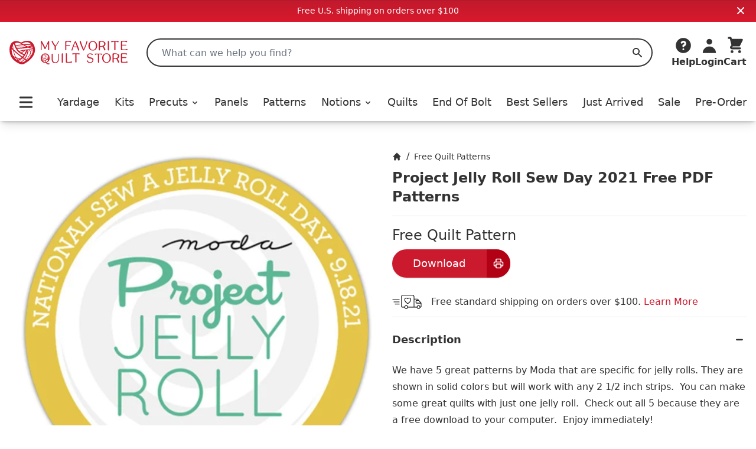

--- FILE ---
content_type: text/html;charset=utf-8
request_url: https://myfavoritequiltstore.com/products/jelly-roll-sew-day-2021-free-pdf-patterns?s=FabricCollectionSlider
body_size: 17141
content:
<!DOCTYPE html>
<html lang="en">
  <head>
    <link rel="stylesheet" type="text/css" href="/assets/ProductCard.e35181b6.css">
    <link rel="stylesheet" type="text/css" href="/assets/_default.page.client.e880e728.css">
    <meta charset="utf-8" />
    <title data-rh="true">Project Jelly Roll Sew Day 2021 Free PDF Patterns - Moda Fabrics | My Favorite Quilt Store</title>
    <meta data-rh="true" content="index,follow" name="robots"/><meta data-rh="true" content="strict-origin-when-cross-origin" name="referrer"/><meta data-rh="true" content="My Favorite Quilt Store" property="og:site_name"/><meta data-rh="true" content="1200" property="og:image:width"/><meta data-rh="true" content="628" property="og:image:height"/><meta data-rh="true" content="95073F9EE5A29740CAA19F9FDEB8E413" name="msvalidate.01"/><meta data-rh="true" content="When the pastures are green in the springtime And the birds are singing their sonnets, You may look to the hills and the valleys And they&#x27;re covered with lovely Bluebonnets. Blue is the emblem of loyalty, They&#x27;re as blue as the deep, deep sea, Their smiling faces bring gladness, For they bloom" name="description"/><meta data-rh="true" content="https://myfavoritequiltstore.com/products/jelly-roll-sew-day-2021-free-pdf-patterns" property="og:url"/><meta data-rh="true" content="Project Jelly Roll Sew Day 2021 Free PDF Patterns - Moda Fabrics" property="og:title"/><meta data-rh="true" content="product" property="og:type"/><meta data-rh="true" content="When the pastures are green in the springtime And the birds are singing their sonnets, You may look to the hills and the valleys And they&#x27;re covered with lovely Bluebonnets. Blue is the emblem of loyalty, They&#x27;re as blue as the deep, deep sea, Their smiling faces bring gladness, For they bloom" property="og:description"/><meta data-rh="true" content="0.0" property="og:price:amount"/><meta data-rh="true" content="USD" property="og:price:currency"/><meta data-rh="true" content="https://cdn.shopify.com/s/files/1/1918/9937/products/Project-Jelly-Roll-Sew-Day-2021-Free-PDF-Patterns-Moda-Fabrics.jpg?v=1762443916" property="og:image"/><meta data-rh="true" content="https://cdn.shopify.com/s/files/1/1918/9937/products/Project-Jelly-Roll-Sew-Day-2021-Free-PDF-Patterns-Moda-Fabrics.jpg?v=1762443916" property="og:image:secure_url"/>
    <link data-rh="true" href="https://myfavoritequiltstore.com/products/jelly-roll-sew-day-2021-free-pdf-patterns" rel="canonical"/><link data-rh="true" as="image" imageSrcSet="https://cdn.shopify.com/s/files/1/1918/9937/products/Project-Jelly-Roll-Sew-Day-2021-Free-PDF-Patterns-Moda-Fabrics_288x.jpg?v=1762443916 288w, https://cdn.shopify.com/s/files/1/1918/9937/products/Project-Jelly-Roll-Sew-Day-2021-Free-PDF-Patterns-Moda-Fabrics_576x.jpg?v=1762443916 576w, https://cdn.shopify.com/s/files/1/1918/9937/products/Project-Jelly-Roll-Sew-Day-2021-Free-PDF-Patterns-Moda-Fabrics_650x.jpg?v=1762443916 650w" rel="preload"/>
    <script data-rh="true" id="gtmScript" type="text/javascript">
          (function(w,d,s,l,i){w[l]=w[l]||[];w[l].push({'gtm.start':
          new Date().getTime(),event:'gtm.js'});var f=d.getElementsByTagName(s)[0],
          j=d.createElement(s),dl=l!='dataLayer'?'&l='+l:'';j.async=true;j.src=
          'https://www.googletagmanager.com/gtm.js?id='+i+dl;f.parentNode.insertBefore(j,f);
          })(window,document,'script','dataLayer','GTM-N74K8RG')
          </script><script data-rh="true" id="elevar" type="module">
            try {
              const response = await fetch("https://shopify-gtm-suite.getelevar.com/configs/772de8f14ebe4e22b41d271420db04f13d7bdfeb/config.json");
              const config = await response.json();
              const scriptUrl = config.script_src_custom_pages;
          
              if (scriptUrl) {
                const { handler } = await import(scriptUrl);
                await handler(config);
              }
            } catch (error) {
              console.error("Elevar Error:", error);
            }
          </script><script data-rh="true" type="application/ld+json">{"@context":"https://schema.org","@type":"Organization","name":"My Favorite Quilt Store","legalName":"My Favorite Quilt Store","url":"https://myfavoritequiltstore.com","description":"Quilt Kits, Precut Quilting Fabric, Yardage, and Notions from top brands and designers for your next project.","logo":"https://cdn.shopify.com/s/files/1/1918/9937/files/MFQS-heart_logo.png?9754910064170225929","foundingDate":"2017-06-01","foundingLocation":{"@type":"Place","address":{"@type":"PostalAddress","addressLocality":"Humble","addressRegion":"TX","postalCode":"77345","addressCountry":"United States"}},"founder":[{"@type":"Person","name":"Margo Pieper","knowsAbout":"Quilting"}],"address":{"@type":"PostalAddress","streetAddress":"1240 Wilson Rd Ct","addressLocality":"Humble","addressRegion":"TX","postalCode":"77396","addressCountry":"United States"},"contactPoint":{"@type":"ContactPoint","contactType":"customer service","telephone":"+1-281-360-1459","email":"Team@MyFavoriteQuiltStore.com"},"sameAs":["https://www.facebook.com/myfavoritequiltstore","https://www.youtube.com/c/MyFavoriteQuiltStore","https://www.instagram.com/myfavoritequiltstore","https://twitter.com/MyFavQuiltStore","https://www.pinterest.com/MyFavoriteQuiltStore","https://www.linkedin.com/company/myfavoritequiltstore/","https://www.snapchat.com/add/myfavquiltstore"]}</script><script data-rh="true" type="application/ld+json">{"@context":"https://schema.org","@type":"Product","name":"Project Jelly Roll Sew Day 2021 Free PDF Patterns - Moda Fabrics","url":"https://myfavoritequiltstore.com/products/jelly-roll-sew-day-2021-free-pdf-patterns","image":["https://cdn.shopify.com/s/files/1/1918/9937/products/Project-Jelly-Roll-Sew-Day-2021-Free-PDF-Patterns-Moda-Fabrics.jpg?v=1762443916"],"description":"When the pastures are green in the springtime And the birds are singing their sonnets, You may look to the hills and the valleys And they&apos;re covered with lovely Bluebonnets. Blue is the emblem of loyalty, They&apos;re as blue as the deep, deep sea, Their smiling faces bring gladness, For they bloom","sku":"JELLY ROLL SEW DAY","gtin14":"97594006","mpn":"JELLY ROLL SEW DAY","brand":{"@type":"Brand","name":"Moda Fabrics"},"offers":[{"@type":"Offer","url":"https://myfavoritequiltstore.com/products/jelly-roll-sew-day-2021-free-pdf-patterns","price":"0.0","priceCurrency":"USD","availability":"https://schema.org/InStock","itemCondition":"https://schema.org/NewCondition","priceValidUntil":"2026-04-16","seller":{"@type":"Organization","name":"My Favorite Quilt Store"},"shippingDetails":{"@type":"OfferShippingDetails","shippingRate":{"@type":"MonetaryAmount","value":"5","currency":"USD"},"shippingDestination":{"@type":"DefinedRegion","addressCountry":"US"},"deliveryTime":{"@type":"ShippingDeliveryTime","handlingTime":{"@type":"QuantitativeValue","minValue":0,"maxValue":3,"unitCode":"DAY"},"transitTime":{"@type":"QuantitativeValue","minValue":1,"maxValue":5,"unitCode":"DAY"}}}}]}</script>
    <meta
      name="viewport"
      content="width=device-width, initial-scale=1"
    />
    <link rel="icon" href="/favicon.png" />
  </head>
  <body >
    <div id="page-content"><div class="font-sans text-black"><div class="flex items-center justify-center p-2 md:bg-red-gradient md:text-white bg-gray-200"><div class="text-sm">Free U.S. shipping on orders over $100</div><button class="absolute top-2 right-4"><svg xmlns="http://www.w3.org/2000/svg" viewBox="0 0 20 20" fill="currentColor" aria-hidden="true" class="w-4 h-4 md:w-5 md:h-5"><path fill-rule="evenodd" d="M4.293 4.293a1 1 0 011.414 0L10 8.586l4.293-4.293a1 1 0 111.414 1.414L11.414 10l4.293 4.293a1 1 0 01-1.414 1.414L10 11.414l-4.293 4.293a1 1 0 01-1.414-1.414L8.586 10 4.293 5.707a1 1 0 010-1.414z" clip-rule="evenodd"></path></svg></button></div><nav class="z-10 sticky shadow-lg duration-300 bg-white transition-all top-0"><div class="relative flex items-center justify-between bg-white shadow-md md:hidden"><div class="min-w-[94px]"><button class="p-2 pr-2 rounded-md" id="Mobile-Header-Hamburger" type="button"><span class="sr-only">Open menu</span><svg xmlns="http://www.w3.org/2000/svg" viewBox="0 0 20 20" fill="currentColor" aria-hidden="true" class="w-10 h-8"><path fill-rule="evenodd" d="M3 5a1 1 0 011-1h12a1 1 0 110 2H4a1 1 0 01-1-1zM3 10a1 1 0 011-1h12a1 1 0 110 2H4a1 1 0 01-1-1zM3 15a1 1 0 011-1h12a1 1 0 110 2H4a1 1 0 01-1-1z" clip-rule="evenodd"></path></svg></button><button id="MobileSearchToggle"><svg xmlns="http://www.w3.org/2000/svg" viewBox="0 0 20 20" fill="currentColor" aria-hidden="true" class="w-8 h-8"><path fill-rule="evenodd" d="M8 4a4 4 0 100 8 4 4 0 000-8zM2 8a6 6 0 1110.89 3.476l4.817 4.817a1 1 0 01-1.414 1.414l-4.816-4.816A6 6 0 012 8z" clip-rule="evenodd"></path></svg><span class="hidden">Search</span></button><div style="position:fixed;top:1px;left:1px;width:1px;height:0;padding:0;margin:-1px;overflow:hidden;clip:rect(0, 0, 0, 0);white-space:nowrap;border-width:0;display:none"></div></div><a class="w-12 p-1 py-2 flex flex-[5 0 auto] grow justify-center max-w-[160px]" href="/" rel="external"><span class="sr-only">My Favorite Quilt Store</span><div class=""><img alt="My Favorite Quilt Store Logo" class="" decoding="async" height="40.031397174254316px" loading="eager" src="/assets/logo.svg" width="200px"/></div></a><div class="flex justify-end"><a aria-label="Cart" class="justify-end shrink flex md:mb-0 md:flex-col items-center group hover:text-red focus:outline-none" href="/cart" id="Mobile-Header-Cart"><div class="relative order-last mr-2 md:-z-10 md:mr-0 md:order-first"><svg xmlns="http://www.w3.org/2000/svg" viewBox="0 0 20 20" fill="currentColor" aria-hidden="true" class="w-8 h-8"><path d="M3 1a1 1 0 000 2h1.22l.305 1.222a.997.997 0 00.01.042l1.358 5.43-.893.892C3.74 11.846 4.632 14 6.414 14H15a1 1 0 000-2H6.414l1-1H14a1 1 0 00.894-.553l3-6A1 1 0 0017 3H6.28l-.31-1.243A1 1 0 005 1H3zM16 16.5a1.5 1.5 0 11-3 0 1.5 1.5 0 013 0zM6.5 18a1.5 1.5 0 100-3 1.5 1.5 0 000 3z"></path></svg></div><div class="flex -mr-1 text-xs font-semibold md:flex-col 2xs:mr-0 md:items-center 2xs:text-sm sm:text-base md:font-bold"><span class="hidden text-base md:inline">Cart</span></div></a></div></div><div class="hidden pt-6 shadow-md md:block"><header class="px-4 m-auto max-w-7xl"><div class="relative flex items-center justify-between"><a class="mr-4 lg:mr-8 focus:outline-none" href="/" rel="external"><span class="sr-only">My Favorite Quilt Store</span><div class=""><img alt="My Favorite Quilt Store Logo" class="" decoding="async" height="40.031397174254316px" loading="eager" src="/assets/logo.svg" width="200px"/></div></a><div class="relative flex-1 mr-2 md:mr-6 lg:mr-8"><label class="hidden" id="headlessui-combobox-label-:Rqcl:" data-headlessui-state="">Search My Favorite Quilt Store</label><input class="relative w-full h-12 pl-6 rounded-full border-2 border-black focus:ring-0 focus:border-black focus:outline-none " placeholder="What can we help you find?" id="headlessui-combobox-input-:R1acl:" role="combobox" type="text" aria-expanded="false" aria-autocomplete="list" data-headlessui-state="" value=""/><button aria-label="Search" class="absolute inset-y-0 right-0 flex items-center px-4 focus:outline-none "><svg xmlns="http://www.w3.org/2000/svg" viewBox="0 0 20 20" fill="currentColor" aria-hidden="true" class="w-5 h-5 text-black"><path fill-rule="evenodd" d="M8 4a4 4 0 100 8 4 4 0 000-8zM2 8a6 6 0 1110.89 3.476l4.817 4.817a1 1 0 01-1.414 1.414l-4.816-4.816A6 6 0 012 8z" clip-rule="evenodd"></path></svg><span class="hidden">Search</span></button></div><div class="flex items-end justify-between gap-4 lg:gap-6 xl:gap-8"><div class="inline-block w-full" data-headlessui-state=""><button aria-label="Help" class="flex flex-col items-center hover:text-red focus:outline-none" id="headlessui-menu-button-:Rncl:" type="button" aria-haspopup="menu" aria-expanded="false" data-headlessui-state=""><svg xmlns="http://www.w3.org/2000/svg" viewBox="0 0 20 20" fill="currentColor" aria-hidden="true" class="w-8 h-8"><path fill-rule="evenodd" d="M18 10a8 8 0 11-16 0 8 8 0 0116 0zm-8-3a1 1 0 00-.867.5 1 1 0 11-1.731-1A3 3 0 0113 8a3.001 3.001 0 01-2 2.83V11a1 1 0 11-2 0v-1a1 1 0 011-1 1 1 0 100-2zm0 8a1 1 0 100-2 1 1 0 000 2z" clip-rule="evenodd"></path></svg><span class="font-bold">Help</span></button></div><a class="flex flex-col items-center hover:text-red focus:outline-none" href="/account/login" id="Desktop-Header-Account"><svg xmlns="http://www.w3.org/2000/svg" viewBox="0 0 20 20" fill="currentColor" aria-hidden="true" class="w-8 h-8"><path fill-rule="evenodd" d="M10 9a3 3 0 100-6 3 3 0 000 6zm-7 9a7 7 0 1114 0H3z" clip-rule="evenodd"></path></svg><span class="font-bold">Login</span></a><a aria-label="Cart" class="undefined flex md:mb-0 md:flex-col items-center group hover:text-red focus:outline-none" href="/cart" id="Desktop-Header-Cart"><div class="relative order-last mr-2 md:-z-10 md:mr-0 md:order-first"><svg xmlns="http://www.w3.org/2000/svg" viewBox="0 0 20 20" fill="currentColor" aria-hidden="true" class="w-8 h-8"><path d="M3 1a1 1 0 000 2h1.22l.305 1.222a.997.997 0 00.01.042l1.358 5.43-.893.892C3.74 11.846 4.632 14 6.414 14H15a1 1 0 000-2H6.414l1-1H14a1 1 0 00.894-.553l3-6A1 1 0 0017 3H6.28l-.31-1.243A1 1 0 005 1H3zM16 16.5a1.5 1.5 0 11-3 0 1.5 1.5 0 013 0zM6.5 18a1.5 1.5 0 100-3 1.5 1.5 0 000 3z"></path></svg></div><div class="flex -mr-1 text-xs font-semibold md:flex-col 2xs:mr-0 md:items-center 2xs:text-sm sm:text-base md:font-bold"><span class="hidden text-base md:inline">Cart</span></div></a></div></div><div class="flex items-center pt-4 pb-2 lg:pt-8"><div class="flex items-center justify-between w-full"><button class="p-2 pr-2 rounded-md" id="Desktop-Header-Hamburger" type="button"><span class="sr-only">Open menu</span><svg xmlns="http://www.w3.org/2000/svg" viewBox="0 0 20 20" fill="currentColor" aria-hidden="true" class="w-10 h-8"><path fill-rule="evenodd" d="M3 5a1 1 0 011-1h12a1 1 0 110 2H4a1 1 0 01-1-1zM3 10a1 1 0 011-1h12a1 1 0 110 2H4a1 1 0 01-1-1zM3 15a1 1 0 011-1h12a1 1 0 110 2H4a1 1 0 01-1-1z" clip-rule="evenodd"></path></svg></button><a class="  flex items-center xl:text-lg font-medium focus:outline-none hover:text-red" href="/collections/yardage">Yardage</a><a class="  flex items-center xl:text-lg font-medium focus:outline-none hover:text-red" href="/collections/quilt-kits">Kits</a><ul class=" flex items-center"><li class=""><button class="flex items-center xl:text-lg font-medium transition duration-150 ease-in-out border-b focus:outline-none hover:text-red border-white " id="headlessui-menu-button-:R2ekl:" type="button" aria-haspopup="menu" aria-expanded="false" data-headlessui-state=""><a class="focus:outline-none" href="/collections/precut-quilting-fabric">Precuts<svg xmlns="http://www.w3.org/2000/svg" viewBox="0 0 20 20" fill="currentColor" aria-hidden="true" class="inline w-4 h-4 ml-1"><path fill-rule="evenodd" d="M5.293 7.293a1 1 0 011.414 0L10 10.586l3.293-3.293a1 1 0 111.414 1.414l-4 4a1 1 0 01-1.414 0l-4-4a1 1 0 010-1.414z" clip-rule="evenodd"></path></svg></a></button></li></ul><a class="  flex items-center xl:text-lg font-medium focus:outline-none hover:text-red" href="/collections/panels">Panels</a><a class="  flex items-center xl:text-lg font-medium focus:outline-none hover:text-red" href="/collections/quilt-patterns-books">Patterns</a><ul class=" flex items-center"><li class=""><button class="flex items-center xl:text-lg font-medium transition duration-150 ease-in-out border-b focus:outline-none hover:text-red border-white " id="headlessui-menu-button-:R2qkl:" type="button" aria-haspopup="menu" aria-expanded="false" data-headlessui-state=""><a class="focus:outline-none" href="/collections/quilting-notions">Notions<svg xmlns="http://www.w3.org/2000/svg" viewBox="0 0 20 20" fill="currentColor" aria-hidden="true" class="inline w-4 h-4 ml-1"><path fill-rule="evenodd" d="M5.293 7.293a1 1 0 011.414 0L10 10.586l3.293-3.293a1 1 0 111.414 1.414l-4 4a1 1 0 01-1.414 0l-4-4a1 1 0 010-1.414z" clip-rule="evenodd"></path></svg></a></button></li></ul><a class="  flex items-center xl:text-lg font-medium focus:outline-none hover:text-red" href="/collections/quilts-for-sale">Quilts</a><a class="  flex items-center xl:text-lg font-medium focus:outline-none hover:text-red" href="/collections/end-of-bolt">End Of Bolt</a><a class=" md:hidden lg:block flex items-center xl:text-lg font-medium focus:outline-none hover:text-red" href="/collections/best-sellers">Best Sellers</a><a class="  flex items-center xl:text-lg font-medium focus:outline-none hover:text-red" href="/collections/just-arrived">Just Arrived</a><a class="  flex items-center xl:text-lg font-medium focus:outline-none hover:text-red" href="/collections/sale">Sale</a><a class=" md:hidden lg:block flex items-center xl:text-lg font-medium focus:outline-none hover:text-red" href="/collections/pre-order">Pre-Order</a></div></div></header></div></nav><main class="mx-auto mt-6 md:mt-12 max-w-7xl"><div class="max-w-4xl mx-auto lg:max-w-none"><div class="flex flex-col md:flex-row md:gap-10"><div class="w-full px-4 md:ml-4 md:px-0 md:mt-0 md:basis-1/2"><div style="position:relative;overflow:hidden;z-index:-1"><div style="padding-bottom:100%"></div><img alt="Project Jelly Roll Sew Day 2021 Free PDF Patterns-Moda Fabrics-My Favorite Quilt Store" class="rounded-lg" decoding="async" height="1" loading="eager" sizes="(min-width: 1600px) 960px, (min-width: 750px) calc((100vw - 11.5rem) / 2), calc(100vw - 4rem)" src="https://cdn.shopify.com/s/files/1/1918/9937/products/Project-Jelly-Roll-Sew-Day-2021-Free-PDF-Patterns-Moda-Fabrics.jpg?v=1762443916" srcSet="https://cdn.shopify.com/s/files/1/1918/9937/products/Project-Jelly-Roll-Sew-Day-2021-Free-PDF-Patterns-Moda-Fabrics_288x.jpg?v=1762443916 288w, https://cdn.shopify.com/s/files/1/1918/9937/products/Project-Jelly-Roll-Sew-Day-2021-Free-PDF-Patterns-Moda-Fabrics_576x.jpg?v=1762443916 576w, https://cdn.shopify.com/s/files/1/1918/9937/products/Project-Jelly-Roll-Sew-Day-2021-Free-PDF-Patterns-Moda-Fabrics_650x.jpg?v=1762443916 650w" style="position:absolute;width:100%;height:100%;top:0;bottom:0;left:0;right:0;object-fit:cover;object-position:center;opacity:1;transition:opacity 0.2s ease" width="1"/></div></div><div class="p-4 md:px-4 md:py-0 md:basis-1/2"><nav aria-label="Breadcrumb" class=""><ol class="flex items-center space-x-2" role="list"><li><div class="flex items-center text-sm"><a aria-label="Home" class="font-medium hover:text-red" href="/"><span class="hidden">Home</span><svg xmlns="http://www.w3.org/2000/svg" viewBox="0 0 20 20" fill="currentColor" aria-hidden="true" class="w-4 h-4"><path d="M10.707 2.293a1 1 0 00-1.414 0l-7 7a1 1 0 001.414 1.414L4 10.414V17a1 1 0 001 1h2a1 1 0 001-1v-2a1 1 0 011-1h2a1 1 0 011 1v2a1 1 0 001 1h2a1 1 0 001-1v-6.586l.293.293a1 1 0 001.414-1.414l-7-7z"></path></svg></a></div></li><div>/</div><li><div class="flex items-center text-sm"><a class="font-medium hover:text-red link-underline link-underline-red" href="/collections/free-patterns">Free Quilt Patterns</a></div></li></ol></nav><h1 class="mt-2 text-xl font-bold select-all md:text-2xl">Project Jelly Roll Sew Day 2021 Free PDF Patterns</h1><hr class="w-full my-4 border-gray-200 border-1"/><div class="mb-2"><span class="text-2xl" id="product-price">Free Quilt Pattern</span></div><button class="flex justify-center items-center h-12 text-lg rounded-full shadow bg-red text-white hover-red-dark  cursor-pointer w-[200px] nested-hover mb-4" type="button"><span class="flex-1">Download</span><span class="bg-red-dark w-12 rounded-r-full button-icon-shared md:w-10 nested-hover-child"><svg xmlns="http://www.w3.org/2000/svg" fill="none" viewBox="0 0 24 24" stroke-width="2" stroke="currentColor" aria-hidden="true" class="w-5 h-5"><path stroke-linecap="round" stroke-linejoin="round" d="M17 17h2a2 2 0 002-2v-4a2 2 0 00-2-2H5a2 2 0 00-2 2v4a2 2 0 002 2h2m2 4h6a2 2 0 002-2v-4a2 2 0 00-2-2H9a2 2 0 00-2 2v4a2 2 0 002 2zm8-12V5a2 2 0 00-2-2H9a2 2 0 00-2 2v4h10z"></path></svg></span></button><div class="flex items-center mt-4"><div class="pr-4"><svg height="50" version="1.1" viewBox="0 0 256 256" width="50" xml:space="preserve" xmlns="http://www.w3.org/2000/svg"><g transform="translate(128 128) scale(0.72 0.72)"><g transform="translate(-175.05 -175.05000000000004) scale(3.89 3.89)"><path d="M 89.334 47.69 L 79.145 36.229 c -0.5 -0.563 -1.218 -0.885 -1.97 -0.885 h -9.356 v -6.467 c 0 -3.053 -2.1 -5.537 -4.681 -5.537 H 31.866 c -2.581 0 -4.681 2.484 -4.681 5.537 v 30.23 c 0 1.758 1.245 3.188 2.774 3.188 h 7.277 c 0.563 2.495 2.794 4.365 5.457 4.365 s 4.893 -1.87 5.457 -4.365 h 17.669 h 2 h 7.542 c 0.563 2.495 2.794 4.365 5.457 4.365 s 4.894 -1.87 5.457 -4.365 h 1.089 c 1.453 0 2.636 -1.183 2.636 -2.636 V 49.441 C 90 48.797 89.764 48.175 89.334 47.69 z M 86.773 47.819 H 74.619 c -0.255 0 -0.463 -0.207 -0.463 -0.462 v -5.44 c 0 -0.255 0.208 -0.463 0.463 -0.463 h 6.495 L 86.773 47.819 z M 42.693 64.66 c -1.984 0 -3.598 -1.614 -3.598 -3.598 c 0 -1.984 1.614 -3.599 3.598 -3.599 s 3.598 1.614 3.598 3.599 C 46.291 63.046 44.677 64.66 42.693 64.66 z M 65.818 60.295 H 48.232 c -0.376 -2.724 -2.713 -4.831 -5.539 -4.831 s -5.163 2.107 -5.539 4.831 h -7.195 c -0.366 0 -0.774 -0.487 -0.774 -1.188 v -30.23 c 0 -1.95 1.203 -3.537 2.681 -3.537 h 31.272 c 1.479 0 2.681 1.587 2.681 3.537 v 6.467 V 60.295 z M 80.817 64.66 c -1.983 0 -3.598 -1.614 -3.598 -3.598 c 0 -1.984 1.614 -3.599 3.598 -3.599 c 1.984 0 3.599 1.614 3.599 3.599 C 84.416 63.046 82.802 64.66 80.817 64.66 z M 87.364 60.295 h -1.007 c -0.376 -2.724 -2.714 -4.831 -5.54 -4.831 s -5.163 2.107 -5.539 4.831 h -7.46 V 37.344 h 9.356 c 0.182 0 0.354 0.078 0.476 0.214 l 1.686 1.896 h -4.717 c -1.358 0 -2.463 1.105 -2.463 2.463 v 5.44 c 0 1.357 1.104 2.462 2.463 2.462 H 88 v 9.84 C 88 60.01 87.715 60.295 87.364 60.295 z" stroke-linecap="round" transform=" matrix(1 0 0 1 0 0) "></path><path d="M 21.207 52.942 H 8.615 c -0.552 0 -1 -0.447 -1 -1 s 0.448 -1 1 -1 h 12.592 c 0.552 0 1 0.447 1 1 S 21.759 52.942 21.207 52.942 z" stroke-linecap="round" transform=" matrix(1 0 0 1 0 0) "></path><path d="M 21.207 46.031 H 4.617 c -0.552 0 -1 -0.448 -1 -1 s 0.448 -1 1 -1 h 16.59 c 0.552 0 1 0.448 1 1 S 21.759 46.031 21.207 46.031 z" stroke-linecap="round" transform=" matrix(1 0 0 1 0 0) "></path><path d="M 21.207 39.121 H 1 c -0.552 0 -1 -0.448 -1 -1 s 0.448 -1 1 -1 h 20.207 c 0.552 0 1 0.448 1 1 S 21.759 39.121 21.207 39.121 z" stroke-linecap="round" transform=" matrix(1 0 0 1 0 0) "></path><path d="M 47.407 51.363 l -0.487 -0.271 c -2.198 -1.226 -5.625 -4.11 -7.051 -5.936 c -3.075 -3.936 -3.68 -8.629 -1.439 -11.161 c 1.085 -1.226 2.606 -1.933 4.285 -1.991 c 1.646 -0.06 3.283 0.522 4.693 1.645 c 1.41 -1.123 3.042 -1.717 4.691 -1.645 c 1.679 0.058 3.2 0.765 4.286 1.99 v 0 c 2.24 2.532 1.635 7.226 -1.439 11.161 c -1.427 1.826 -4.854 4.71 -7.051 5.936 L 47.407 51.363 z M 42.935 34 c -0.051 0 -0.101 0.001 -0.151 0.002 c -1.125 0.039 -2.139 0.507 -2.856 1.317 c -1.576 1.781 -0.924 5.48 1.518 8.604 c 1.174 1.504 3.979 3.902 5.962 5.133 c 1.982 -1.231 4.787 -3.629 5.962 -5.133 c 2.44 -3.125 3.094 -6.824 1.518 -8.604 c -0.718 -0.811 -1.732 -1.278 -2.857 -1.317 c -1.348 -0.036 -2.762 0.554 -3.921 1.693 l -0.701 0.689 l -0.701 -0.689 C 45.59 34.598 44.256 34 42.935 34 z" stroke-linecap="round" transform=" matrix(1 0 0 1 0 0) "></path></g></g></svg></div><div>Free standard shipping on orders over $100. <a class="text-red" href="/pages/shipping-and-returns">Learn More</a></div></div><section aria-labelledby="details-heading" class="border-b"><h2 class="sr-only" id="details-heading">Product Details</h2><div class="border-t divide-y divide-gray-200"><div data-headlessui-state="open"><h3><button class="relative flex items-center justify-between w-full py-6 text-left group" id="headlessui-disclosure-button-:R6hiit:" type="button" aria-expanded="true" data-headlessui-state="open"><span class="font-bold text-lg text-black group-hover:text-red link-underline link-underline-red">Description</span><span class="flex items-center ml-6"><svg xmlns="http://www.w3.org/2000/svg" viewBox="0 0 20 20" fill="currentColor" aria-hidden="true" class="block w-6 h-6 group-hover:text-red"><path fill-rule="evenodd" d="M5 10a1 1 0 011-1h8a1 1 0 110 2H6a1 1 0 01-1-1z" clip-rule="evenodd"></path></svg></span></button></h3><div class="" id="headlessui-disclosure-panel-:Rahiit:" data-headlessui-state="open"><div class="pb-6 prose list-none"><p><span>We have 5 great patterns by Moda that are specific for jelly rolls. They are shown in solid colors but will work with any 2 1/2 inch strips.  You can make some great quilts with just one jelly roll.  Check out all 5 because they are a free download to your computer.  Enjoy immediately!</span></p>
<p><span>All 5 are in the same download</span></p></div></div></div></div><div class="border-t divide-y divide-gray-200"><div data-headlessui-state=""><h3><button class="relative flex items-center justify-between w-full py-6 text-left group" id="headlessui-disclosure-button-:R7hiit:" type="button" aria-expanded="false" data-headlessui-state=""><span class="font-bold text-lg text-black group-hover:text-red link-underline link-underline-red">Product details</span><span class="flex items-center ml-6"><svg xmlns="http://www.w3.org/2000/svg" viewBox="0 0 20 20" fill="currentColor" aria-hidden="true" class="block w-6 h-6 group-hover:text-red"><path fill-rule="evenodd" d="M10 5a1 1 0 011 1v3h3a1 1 0 110 2h-3v3a1 1 0 11-2 0v-3H6a1 1 0 110-2h3V6a1 1 0 011-1z" clip-rule="evenodd"></path></svg></span></button></h3></div></div></section></div></div></div></main><div class="slider-wrapper undefined"><div class="slider-header"><h3 class="slider-header-title"><span style="background-image:linear-gradient(#cb192d, #B20014);background-position:bottom left;background-size:0% 2px;background-repeat:no-repeat;padding-bottom:4px"><a href="/collections/project-jelly-roll-2022">More from Project Jelly Roll</a></span></h3><a class="invisible slider-header-more md:visible" href="/collections/project-jelly-roll-2022">See more</a></div><div class="relative flex flex-col w-full"><div class="flex overflow-x-scroll hidden-scrollable flex-nowrap hover-none:snap-x hover-none:snap-mandatory"><div class="slider-pane-offset hover-none:snap-center hover-none:snap-normal min-w-[250px] max-w-[250px] pb-4 mr-8"><div class=""><a class="" href="/products/jelly-roll-sew-day-2020-free-pdf-patterns?s=FabricCollectionSlider"><div class="w-full h-auto"><div style="position:relative;overflow:hidden;z-index:-1"><div style="padding-bottom:100%"></div><img alt="Project Jelly Roll Sew Day 2020 Free PDF Patterns" aria-hidden="true" class="rounded-md" decoding="async" loading="lazy" src="https://cdn.shopify.com/s/files/1/1918/9937/products/Project-Jelly-Roll-Sew-Day-2020-Free-PDF-Patterns-Moda-Fabrics_10x.jpg?v=1762441058" style="position:absolute;width:100%;height:100%;top:0;bottom:0;left:0;right:0;object-fit:cover;object-position:center"/><noscript><img alt="Project Jelly Roll Sew Day 2020 Free PDF Patterns" class="rounded-md" decoding="async" height="1" loading="lazy" src="https://cdn.shopify.com/s/files/1/1918/9937/products/Project-Jelly-Roll-Sew-Day-2020-Free-PDF-Patterns-Moda-Fabrics.jpg?v=1762441058" srcSet="https://cdn.shopify.com/s/files/1/1918/9937/products/Project-Jelly-Roll-Sew-Day-2020-Free-PDF-Patterns-Moda-Fabrics_288x.jpg?v=1762441058 288w, https://cdn.shopify.com/s/files/1/1918/9937/products/Project-Jelly-Roll-Sew-Day-2020-Free-PDF-Patterns-Moda-Fabrics_576x.jpg?v=1762441058 576w, https://cdn.shopify.com/s/files/1/1918/9937/products/Project-Jelly-Roll-Sew-Day-2020-Free-PDF-Patterns-Moda-Fabrics_650x.jpg?v=1762441058 650w" style="position:absolute;width:100%;height:100%;top:0;bottom:0;left:0;right:0;object-fit:cover;object-position:center;opacity:1" width="1"/></noscript></div></div><div><div class="pt-2 text-center align-baseline font-bold"><div><span class="" id="product-price">Free Quilt Pattern</span></div></div><h3 class="text-center truncate">Project Jelly Roll Sew Day 2020 Free PDF Patterns</h3><div class="font-light text-center truncate">Moda Fabrics</div></div></a><div class="flex justify-center"><button class="flex justify-center items-center h-12 text-lg rounded-full shadow bg-gray-100 hover-red  cursor-pointer w-[200px] nested-hover undefined" type="button"><span class="flex-1">Download</span><span class="bg-gray-200 w-12 rounded-r-full button-icon-shared md:w-10 nested-hover-child"><svg xmlns="http://www.w3.org/2000/svg" fill="none" viewBox="0 0 24 24" stroke-width="2" stroke="currentColor" aria-hidden="true" class="w-5 h-5"><path stroke-linecap="round" stroke-linejoin="round" d="M17 17h2a2 2 0 002-2v-4a2 2 0 00-2-2H5a2 2 0 00-2 2v4a2 2 0 002 2h2m2 4h6a2 2 0 002-2v-4a2 2 0 00-2-2H9a2 2 0 00-2 2v4a2 2 0 002 2zm8-12V5a2 2 0 00-2-2H9a2 2 0 00-2 2v4h10z"></path></svg></span></button></div></div></div><div class="slider-pane-offset hover-none:snap-center hover-none:snap-normal min-w-[250px] max-w-[250px] pb-4 mr-8"><div class=""><a class="" href="/products/jelly-roll-sew-day-2019-free-patterns?s=FabricCollectionSlider"><div class="w-full h-auto"><div style="position:relative;overflow:hidden;z-index:-1"><div style="padding-bottom:100%"></div><img alt="Project Jelly Roll Sew Day 2019 Free PDF Patterns" aria-hidden="true" class="rounded-md" decoding="async" loading="lazy" src="https://cdn.shopify.com/s/files/1/1918/9937/products/Project-Jelly-Roll-Sew-Day-2019-Free-PDF-Patterns-Moda-Fabrics_10x.jpg?v=1762440001" style="position:absolute;width:100%;height:100%;top:0;bottom:0;left:0;right:0;object-fit:cover;object-position:center"/><noscript><img alt="Project Jelly Roll Sew Day 2019 Free PDF Patterns" class="rounded-md" decoding="async" height="1" loading="lazy" src="https://cdn.shopify.com/s/files/1/1918/9937/products/Project-Jelly-Roll-Sew-Day-2019-Free-PDF-Patterns-Moda-Fabrics.jpg?v=1762440001" srcSet="https://cdn.shopify.com/s/files/1/1918/9937/products/Project-Jelly-Roll-Sew-Day-2019-Free-PDF-Patterns-Moda-Fabrics_288x.jpg?v=1762440001 288w, https://cdn.shopify.com/s/files/1/1918/9937/products/Project-Jelly-Roll-Sew-Day-2019-Free-PDF-Patterns-Moda-Fabrics_576x.jpg?v=1762440001 576w, https://cdn.shopify.com/s/files/1/1918/9937/products/Project-Jelly-Roll-Sew-Day-2019-Free-PDF-Patterns-Moda-Fabrics_650x.jpg?v=1762440001 650w" style="position:absolute;width:100%;height:100%;top:0;bottom:0;left:0;right:0;object-fit:cover;object-position:center;opacity:1" width="1"/></noscript></div></div><div><div class="pt-2 text-center align-baseline font-bold"><div><span class="" id="product-price">Free Quilt Pattern</span></div></div><h3 class="text-center truncate">Project Jelly Roll Sew Day 2019 Free PDF Patterns</h3><div class="font-light text-center truncate">Moda Fabrics</div></div></a><div class="flex justify-center"><button class="flex justify-center items-center h-12 text-lg rounded-full shadow bg-gray-100 hover-red  cursor-pointer w-[200px] nested-hover undefined" type="button"><span class="flex-1">Download</span><span class="bg-gray-200 w-12 rounded-r-full button-icon-shared md:w-10 nested-hover-child"><svg xmlns="http://www.w3.org/2000/svg" fill="none" viewBox="0 0 24 24" stroke-width="2" stroke="currentColor" aria-hidden="true" class="w-5 h-5"><path stroke-linecap="round" stroke-linejoin="round" d="M17 17h2a2 2 0 002-2v-4a2 2 0 00-2-2H5a2 2 0 00-2 2v4a2 2 0 002 2h2m2 4h6a2 2 0 002-2v-4a2 2 0 00-2-2H9a2 2 0 00-2 2v4a2 2 0 002 2zm8-12V5a2 2 0 00-2-2H9a2 2 0 00-2 2v4h10z"></path></svg></span></button></div></div></div><div class="slider-pane-offset hover-none:snap-center hover-none:snap-normal min-w-[250px] max-w-[250px] pb-4 mr-8"><div class=""><a class="" href="/products/jelly-roll-sew-day-2020-zen-chic-free-pdf-patterns?s=FabricCollectionSlider"><div class="w-full h-auto"><div style="position:relative;overflow:hidden;z-index:-1"><div style="padding-bottom:100%"></div><img alt="Project Jelly Roll Sew Day 2020 Zen Chic Free PDF Patterns" aria-hidden="true" class="rounded-md" decoding="async" loading="lazy" src="https://cdn.shopify.com/s/files/1/1918/9937/products/Project-Jelly-Roll-Sew-Day-2020-Zen-Chic-Free-PDF-Patterns-Moda-Fabrics_10x.jpg?v=1762441060" style="position:absolute;width:100%;height:100%;top:0;bottom:0;left:0;right:0;object-fit:cover;object-position:center"/><noscript><img alt="Project Jelly Roll Sew Day 2020 Zen Chic Free PDF Patterns" class="rounded-md" decoding="async" height="1" loading="lazy" src="https://cdn.shopify.com/s/files/1/1918/9937/products/Project-Jelly-Roll-Sew-Day-2020-Zen-Chic-Free-PDF-Patterns-Moda-Fabrics.jpg?v=1762441060" srcSet="https://cdn.shopify.com/s/files/1/1918/9937/products/Project-Jelly-Roll-Sew-Day-2020-Zen-Chic-Free-PDF-Patterns-Moda-Fabrics_288x.jpg?v=1762441060 288w, https://cdn.shopify.com/s/files/1/1918/9937/products/Project-Jelly-Roll-Sew-Day-2020-Zen-Chic-Free-PDF-Patterns-Moda-Fabrics_576x.jpg?v=1762441060 576w, https://cdn.shopify.com/s/files/1/1918/9937/products/Project-Jelly-Roll-Sew-Day-2020-Zen-Chic-Free-PDF-Patterns-Moda-Fabrics_650x.jpg?v=1762441060 650w" style="position:absolute;width:100%;height:100%;top:0;bottom:0;left:0;right:0;object-fit:cover;object-position:center;opacity:1" width="1"/></noscript></div></div><div><div class="pt-2 text-center align-baseline font-bold"><div><span class="" id="product-price">Free Quilt Pattern</span></div></div><h3 class="text-center truncate">Project Jelly Roll Sew Day 2020 Zen Chic Free PDF Patterns</h3><div class="font-light text-center truncate">Moda Fabrics</div></div></a><div class="flex justify-center"><button class="flex justify-center items-center h-12 text-lg rounded-full shadow bg-gray-100 hover-red  cursor-pointer w-[200px] nested-hover undefined" type="button"><span class="flex-1">Download</span><span class="bg-gray-200 w-12 rounded-r-full button-icon-shared md:w-10 nested-hover-child"><svg xmlns="http://www.w3.org/2000/svg" fill="none" viewBox="0 0 24 24" stroke-width="2" stroke="currentColor" aria-hidden="true" class="w-5 h-5"><path stroke-linecap="round" stroke-linejoin="round" d="M17 17h2a2 2 0 002-2v-4a2 2 0 00-2-2H5a2 2 0 00-2 2v4a2 2 0 002 2h2m2 4h6a2 2 0 002-2v-4a2 2 0 00-2-2H9a2 2 0 00-2 2v4a2 2 0 002 2zm8-12V5a2 2 0 00-2-2H9a2 2 0 00-2 2v4h10z"></path></svg></span></button></div></div></div><div class="slider-pane-offset hover-none:snap-center hover-none:snap-normal min-w-[250px] max-w-[250px] pb-4 mr-8"><div class=""><a class="" href="/products/project-jelly-roll-sew-day-2025-free-pdf-patterns?s=FabricCollectionSlider"><div class="w-full h-auto"><div style="position:relative;overflow:hidden;z-index:-1"><div style="padding-bottom:100%"></div><img alt="Project Jelly Roll Sew Day 2025 Free PDF Patterns" aria-hidden="true" class="rounded-md" decoding="async" loading="lazy" src="https://cdn.shopify.com/s/files/1/1918/9937/files/Project-Jelly-Roll-Sew-Day-2025-Free-PDF-Patterns-Moda-Fabrics_10x.png?v=1757442087" style="position:absolute;width:100%;height:100%;top:0;bottom:0;left:0;right:0;object-fit:cover;object-position:center"/><noscript><img alt="Project Jelly Roll Sew Day 2025 Free PDF Patterns" class="rounded-md" decoding="async" height="1" loading="lazy" src="https://cdn.shopify.com/s/files/1/1918/9937/files/Project-Jelly-Roll-Sew-Day-2025-Free-PDF-Patterns-Moda-Fabrics.png?v=1757442087" srcSet="https://cdn.shopify.com/s/files/1/1918/9937/files/Project-Jelly-Roll-Sew-Day-2025-Free-PDF-Patterns-Moda-Fabrics_288x.png?v=1757442087 288w, https://cdn.shopify.com/s/files/1/1918/9937/files/Project-Jelly-Roll-Sew-Day-2025-Free-PDF-Patterns-Moda-Fabrics_576x.png?v=1757442087 576w, https://cdn.shopify.com/s/files/1/1918/9937/files/Project-Jelly-Roll-Sew-Day-2025-Free-PDF-Patterns-Moda-Fabrics_650x.png?v=1757442087 650w" style="position:absolute;width:100%;height:100%;top:0;bottom:0;left:0;right:0;object-fit:cover;object-position:center;opacity:1" width="1"/></noscript></div></div><div><div class="pt-2 text-center align-baseline font-bold"><div><span class="" id="product-price">Free Quilt Pattern</span></div></div><h3 class="text-center truncate">Project Jelly Roll Sew Day 2025 Free PDF Patterns</h3><div class="font-light text-center truncate">Moda Fabrics</div></div></a><div class="flex justify-center"><button class="flex justify-center items-center h-12 text-lg rounded-full shadow bg-gray-100 hover-red  cursor-pointer w-[200px] nested-hover undefined" type="button"><span class="flex-1">Download</span><span class="bg-gray-200 w-12 rounded-r-full button-icon-shared md:w-10 nested-hover-child"><svg xmlns="http://www.w3.org/2000/svg" fill="none" viewBox="0 0 24 24" stroke-width="2" stroke="currentColor" aria-hidden="true" class="w-5 h-5"><path stroke-linecap="round" stroke-linejoin="round" d="M17 17h2a2 2 0 002-2v-4a2 2 0 00-2-2H5a2 2 0 00-2 2v4a2 2 0 002 2h2m2 4h6a2 2 0 002-2v-4a2 2 0 00-2-2H9a2 2 0 00-2 2v4a2 2 0 002 2zm8-12V5a2 2 0 00-2-2H9a2 2 0 00-2 2v4h10z"></path></svg></span></button></div></div></div><div class="slider-pane-offset hover-none:snap-center hover-none:snap-normal min-w-[250px] max-w-[250px] pb-4 mr-8"><div class=""><a class="" href="/products/windsor-tote-pattern-free-digital-download?s=FabricCollectionSlider"><div class="w-full h-auto"><div style="position:relative;overflow:hidden;z-index:-1"><div style="padding-bottom:100%"></div><img alt="Windsor Tote Pattern - Free Digital Download" aria-hidden="true" class="rounded-md" decoding="async" loading="lazy" src="https://cdn.shopify.com/s/files/1/1918/9937/files/Windsor-Tote-Pattern-Free-Digital-Download-Moda-Fabrics_10x.jpg?v=1726252408" style="position:absolute;width:100%;height:100%;top:0;bottom:0;left:0;right:0;object-fit:cover;object-position:center"/><noscript><img alt="Windsor Tote Pattern - Free Digital Download" class="rounded-md" decoding="async" height="1" loading="lazy" src="https://cdn.shopify.com/s/files/1/1918/9937/files/Windsor-Tote-Pattern-Free-Digital-Download-Moda-Fabrics.jpg?v=1726252408" srcSet="https://cdn.shopify.com/s/files/1/1918/9937/files/Windsor-Tote-Pattern-Free-Digital-Download-Moda-Fabrics_288x.jpg?v=1726252408 288w, https://cdn.shopify.com/s/files/1/1918/9937/files/Windsor-Tote-Pattern-Free-Digital-Download-Moda-Fabrics_576x.jpg?v=1726252408 576w, https://cdn.shopify.com/s/files/1/1918/9937/files/Windsor-Tote-Pattern-Free-Digital-Download-Moda-Fabrics_650x.jpg?v=1726252408 650w" style="position:absolute;width:100%;height:100%;top:0;bottom:0;left:0;right:0;object-fit:cover;object-position:center;opacity:1" width="1"/></noscript></div></div><div><div class="pt-2 text-center align-baseline font-bold"><div><span class="" id="product-price">Free Quilt Pattern</span></div></div><h3 class="text-center truncate">Windsor Tote Pattern </h3><div class="font-light text-center truncate">Moda Fabrics</div></div></a><div class="flex justify-center"><button class="flex justify-center items-center h-12 text-lg rounded-full shadow bg-gray-100 hover-red  cursor-pointer w-[200px] nested-hover undefined" type="button"><span class="flex-1">Download</span><span class="bg-gray-200 w-12 rounded-r-full button-icon-shared md:w-10 nested-hover-child"><svg xmlns="http://www.w3.org/2000/svg" fill="none" viewBox="0 0 24 24" stroke-width="2" stroke="currentColor" aria-hidden="true" class="w-5 h-5"><path stroke-linecap="round" stroke-linejoin="round" d="M17 17h2a2 2 0 002-2v-4a2 2 0 00-2-2H5a2 2 0 00-2 2v4a2 2 0 002 2h2m2 4h6a2 2 0 002-2v-4a2 2 0 00-2-2H9a2 2 0 00-2 2v4a2 2 0 002 2zm8-12V5a2 2 0 00-2-2H9a2 2 0 00-2 2v4h10z"></path></svg></span></button></div></div></div><div class="slider-pane-offset hover-none:snap-center hover-none:snap-normal min-w-[250px] max-w-[250px] pb-4 mr-8"><div class=""><a class="" href="/products/tiddlywinks-quilt-pattern-free-digital-download?s=FabricCollectionSlider"><div class="w-full h-auto"><div style="position:relative;overflow:hidden;z-index:-1"><div style="padding-bottom:100%"></div><img alt="Tiddlywinks Quilt Pattern - Free Digital Download" aria-hidden="true" class="rounded-md" decoding="async" loading="lazy" src="https://cdn.shopify.com/s/files/1/1918/9937/files/Tiddlywinks-Quilt-Pattern-Free-Digital-Download-Moda-Fabrics_10x.jpg?v=1726252398" style="position:absolute;width:100%;height:100%;top:0;bottom:0;left:0;right:0;object-fit:cover;object-position:center"/><noscript><img alt="Tiddlywinks Quilt Pattern - Free Digital Download" class="rounded-md" decoding="async" height="1" loading="lazy" src="https://cdn.shopify.com/s/files/1/1918/9937/files/Tiddlywinks-Quilt-Pattern-Free-Digital-Download-Moda-Fabrics.jpg?v=1726252398" srcSet="https://cdn.shopify.com/s/files/1/1918/9937/files/Tiddlywinks-Quilt-Pattern-Free-Digital-Download-Moda-Fabrics_288x.jpg?v=1726252398 288w, https://cdn.shopify.com/s/files/1/1918/9937/files/Tiddlywinks-Quilt-Pattern-Free-Digital-Download-Moda-Fabrics_576x.jpg?v=1726252398 576w, https://cdn.shopify.com/s/files/1/1918/9937/files/Tiddlywinks-Quilt-Pattern-Free-Digital-Download-Moda-Fabrics_650x.jpg?v=1726252398 650w" style="position:absolute;width:100%;height:100%;top:0;bottom:0;left:0;right:0;object-fit:cover;object-position:center;opacity:1" width="1"/></noscript></div></div><div><div class="pt-2 text-center align-baseline font-bold"><div><span class="" id="product-price">Free Quilt Pattern</span></div></div><h3 class="text-center truncate">Tiddlywinks Quilt Pattern </h3><div class="font-light text-center truncate">Moda Fabrics</div></div></a><div class="flex justify-center"><button class="flex justify-center items-center h-12 text-lg rounded-full shadow bg-gray-100 hover-red  cursor-pointer w-[200px] nested-hover undefined" type="button"><span class="flex-1">Download</span><span class="bg-gray-200 w-12 rounded-r-full button-icon-shared md:w-10 nested-hover-child"><svg xmlns="http://www.w3.org/2000/svg" fill="none" viewBox="0 0 24 24" stroke-width="2" stroke="currentColor" aria-hidden="true" class="w-5 h-5"><path stroke-linecap="round" stroke-linejoin="round" d="M17 17h2a2 2 0 002-2v-4a2 2 0 00-2-2H5a2 2 0 00-2 2v4a2 2 0 002 2h2m2 4h6a2 2 0 002-2v-4a2 2 0 00-2-2H9a2 2 0 00-2 2v4a2 2 0 002 2zm8-12V5a2 2 0 00-2-2H9a2 2 0 00-2 2v4h10z"></path></svg></span></button></div></div></div><div class="slider-pane-offset hover-none:snap-center hover-none:snap-normal min-w-[250px] max-w-[250px] pb-4 mr-8"><div class=""><a class="" href="/products/star-flower-quilt-pattern-free-digital-download?s=FabricCollectionSlider"><div class="w-full h-auto"><div style="position:relative;overflow:hidden;z-index:-1"><div style="padding-bottom:100%"></div><img alt="Star Flower Quilt Pattern - Free Digital Download" aria-hidden="true" class="rounded-md" decoding="async" loading="lazy" src="https://cdn.shopify.com/s/files/1/1918/9937/files/Star-Flower-Quilt-Pattern-Free-Digital-Download-Moda-Fabrics_10x.jpg?v=1726256004" style="position:absolute;width:100%;height:100%;top:0;bottom:0;left:0;right:0;object-fit:cover;object-position:center"/><noscript><img alt="Star Flower Quilt Pattern - Free Digital Download" class="rounded-md" decoding="async" height="1" loading="lazy" src="https://cdn.shopify.com/s/files/1/1918/9937/files/Star-Flower-Quilt-Pattern-Free-Digital-Download-Moda-Fabrics.jpg?v=1726256004" srcSet="https://cdn.shopify.com/s/files/1/1918/9937/files/Star-Flower-Quilt-Pattern-Free-Digital-Download-Moda-Fabrics_288x.jpg?v=1726256004 288w, https://cdn.shopify.com/s/files/1/1918/9937/files/Star-Flower-Quilt-Pattern-Free-Digital-Download-Moda-Fabrics_576x.jpg?v=1726256004 576w, https://cdn.shopify.com/s/files/1/1918/9937/files/Star-Flower-Quilt-Pattern-Free-Digital-Download-Moda-Fabrics_650x.jpg?v=1726256004 650w" style="position:absolute;width:100%;height:100%;top:0;bottom:0;left:0;right:0;object-fit:cover;object-position:center;opacity:1" width="1"/></noscript></div></div><div><div class="pt-2 text-center align-baseline font-bold"><div><span class="" id="product-price">Free Quilt Pattern</span></div></div><h3 class="text-center truncate">Star Flower Quilt Pattern </h3><div class="font-light text-center truncate">Moda Fabrics</div></div></a><div class="flex justify-center"><button class="flex justify-center items-center h-12 text-lg rounded-full shadow bg-gray-100 hover-red  cursor-pointer w-[200px] nested-hover undefined" type="button"><span class="flex-1">Download</span><span class="bg-gray-200 w-12 rounded-r-full button-icon-shared md:w-10 nested-hover-child"><svg xmlns="http://www.w3.org/2000/svg" fill="none" viewBox="0 0 24 24" stroke-width="2" stroke="currentColor" aria-hidden="true" class="w-5 h-5"><path stroke-linecap="round" stroke-linejoin="round" d="M17 17h2a2 2 0 002-2v-4a2 2 0 00-2-2H5a2 2 0 00-2 2v4a2 2 0 002 2h2m2 4h6a2 2 0 002-2v-4a2 2 0 00-2-2H9a2 2 0 00-2 2v4a2 2 0 002 2zm8-12V5a2 2 0 00-2-2H9a2 2 0 00-2 2v4h10z"></path></svg></span></button></div></div></div><div class="slider-pane-offset hover-none:snap-center hover-none:snap-normal min-w-[250px] max-w-[250px] pb-4 mr-8"><div class=""><a class="" href="/products/contessa-quilt-pattern-free-digital-download?s=FabricCollectionSlider"><div class="w-full h-auto"><div style="position:relative;overflow:hidden;z-index:-1"><div style="padding-bottom:100%"></div><img alt="Contessa Quilt Pattern - Free Digital Download" aria-hidden="true" class="rounded-md" decoding="async" loading="lazy" src="https://cdn.shopify.com/s/files/1/1918/9937/files/Contessa-Quilt-Pattern-Free-Digital-Download-Moda-Fabrics_10x.jpg?v=1759300814" style="position:absolute;width:100%;height:100%;top:0;bottom:0;left:0;right:0;object-fit:cover;object-position:center"/><noscript><img alt="Contessa Quilt Pattern - Free Digital Download" class="rounded-md" decoding="async" height="1" loading="lazy" src="https://cdn.shopify.com/s/files/1/1918/9937/files/Contessa-Quilt-Pattern-Free-Digital-Download-Moda-Fabrics.jpg?v=1759300814" srcSet="https://cdn.shopify.com/s/files/1/1918/9937/files/Contessa-Quilt-Pattern-Free-Digital-Download-Moda-Fabrics_288x.jpg?v=1759300814 288w, https://cdn.shopify.com/s/files/1/1918/9937/files/Contessa-Quilt-Pattern-Free-Digital-Download-Moda-Fabrics_576x.jpg?v=1759300814 576w, https://cdn.shopify.com/s/files/1/1918/9937/files/Contessa-Quilt-Pattern-Free-Digital-Download-Moda-Fabrics_650x.jpg?v=1759300814 650w" style="position:absolute;width:100%;height:100%;top:0;bottom:0;left:0;right:0;object-fit:cover;object-position:center;opacity:1" width="1"/></noscript></div></div><div><div class="pt-2 text-center align-baseline font-bold"><div><span class="" id="product-price">Free Quilt Pattern</span></div></div><h3 class="text-center truncate">Contessa Quilt Pattern </h3><div class="font-light text-center truncate">Moda Fabrics</div></div></a><div class="flex justify-center"><button class="flex justify-center items-center h-12 text-lg rounded-full shadow bg-gray-100 hover-red  cursor-pointer w-[200px] nested-hover undefined" type="button"><span class="flex-1">Download</span><span class="bg-gray-200 w-12 rounded-r-full button-icon-shared md:w-10 nested-hover-child"><svg xmlns="http://www.w3.org/2000/svg" fill="none" viewBox="0 0 24 24" stroke-width="2" stroke="currentColor" aria-hidden="true" class="w-5 h-5"><path stroke-linecap="round" stroke-linejoin="round" d="M17 17h2a2 2 0 002-2v-4a2 2 0 00-2-2H5a2 2 0 00-2 2v4a2 2 0 002 2h2m2 4h6a2 2 0 002-2v-4a2 2 0 00-2-2H9a2 2 0 00-2 2v4a2 2 0 002 2zm8-12V5a2 2 0 00-2-2H9a2 2 0 00-2 2v4h10z"></path></svg></span></button></div></div></div><div class="slider-pane-offset hover-none:snap-center hover-none:snap-normal min-w-[250px] max-w-[250px] pb-4 mr-8"><div class=""><a class="" href="/products/project-jelly-roll-sew-day-2024-free-pdf-patterns?s=FabricCollectionSlider"><div class="w-full h-auto"><div style="position:relative;overflow:hidden;z-index:-1"><div style="padding-bottom:100%"></div><img alt="Project Jelly Roll Sew Day 2024 Free PDF Patterns" aria-hidden="true" class="rounded-md" decoding="async" loading="lazy" src="https://cdn.shopify.com/s/files/1/1918/9937/files/Project-Jelly-Roll-Sew-Day-2024-Free-PDF-Patterns-Moda-Fabrics_10x.jpg?v=1759300814" style="position:absolute;width:100%;height:100%;top:0;bottom:0;left:0;right:0;object-fit:cover;object-position:center"/><noscript><img alt="Project Jelly Roll Sew Day 2024 Free PDF Patterns" class="rounded-md" decoding="async" height="1" loading="lazy" src="https://cdn.shopify.com/s/files/1/1918/9937/files/Project-Jelly-Roll-Sew-Day-2024-Free-PDF-Patterns-Moda-Fabrics.jpg?v=1759300814" srcSet="https://cdn.shopify.com/s/files/1/1918/9937/files/Project-Jelly-Roll-Sew-Day-2024-Free-PDF-Patterns-Moda-Fabrics_288x.jpg?v=1759300814 288w, https://cdn.shopify.com/s/files/1/1918/9937/files/Project-Jelly-Roll-Sew-Day-2024-Free-PDF-Patterns-Moda-Fabrics_576x.jpg?v=1759300814 576w, https://cdn.shopify.com/s/files/1/1918/9937/files/Project-Jelly-Roll-Sew-Day-2024-Free-PDF-Patterns-Moda-Fabrics_650x.jpg?v=1759300814 650w" style="position:absolute;width:100%;height:100%;top:0;bottom:0;left:0;right:0;object-fit:cover;object-position:center;opacity:1" width="1"/></noscript></div></div><div><div class="pt-2 text-center align-baseline font-bold"><div><span class="" id="product-price">Free Quilt Pattern</span></div></div><h3 class="text-center truncate">Project Jelly Roll Sew Day 2024 Free PDF Patterns</h3><div class="font-light text-center truncate">Moda Fabrics</div></div></a><div class="flex justify-center"><button class="flex justify-center items-center h-12 text-lg rounded-full shadow bg-gray-100 hover-red  cursor-pointer w-[200px] nested-hover undefined" type="button"><span class="flex-1">Download</span><span class="bg-gray-200 w-12 rounded-r-full button-icon-shared md:w-10 nested-hover-child"><svg xmlns="http://www.w3.org/2000/svg" fill="none" viewBox="0 0 24 24" stroke-width="2" stroke="currentColor" aria-hidden="true" class="w-5 h-5"><path stroke-linecap="round" stroke-linejoin="round" d="M17 17h2a2 2 0 002-2v-4a2 2 0 00-2-2H5a2 2 0 00-2 2v4a2 2 0 002 2h2m2 4h6a2 2 0 002-2v-4a2 2 0 00-2-2H9a2 2 0 00-2 2v4a2 2 0 002 2zm8-12V5a2 2 0 00-2-2H9a2 2 0 00-2 2v4h10z"></path></svg></span></button></div></div></div><div class="slider-pane-offset hover-none:snap-center hover-none:snap-normal min-w-[250px] max-w-[250px] pb-4 mr-8"><div class=""><a class="" href="/products/four-by-four-pillows-pattern-free-download?s=FabricCollectionSlider"><div class="w-full h-auto"><div style="position:relative;overflow:hidden;z-index:-1"><div style="padding-bottom:100%"></div><img alt="Four by Four Pillows Pattern - Free Download" aria-hidden="true" class="rounded-md" decoding="async" loading="lazy" src="https://cdn.shopify.com/s/files/1/1918/9937/files/Four-by-Four-Pillows-Pattern-Free-Download-Moda-Fabrics_10x.jpg?v=1762454222" style="position:absolute;width:100%;height:100%;top:0;bottom:0;left:0;right:0;object-fit:cover;object-position:center"/><noscript><img alt="Four by Four Pillows Pattern - Free Download" class="rounded-md" decoding="async" height="1" loading="lazy" src="https://cdn.shopify.com/s/files/1/1918/9937/files/Four-by-Four-Pillows-Pattern-Free-Download-Moda-Fabrics.jpg?v=1762454222" srcSet="https://cdn.shopify.com/s/files/1/1918/9937/files/Four-by-Four-Pillows-Pattern-Free-Download-Moda-Fabrics_288x.jpg?v=1762454222 288w, https://cdn.shopify.com/s/files/1/1918/9937/files/Four-by-Four-Pillows-Pattern-Free-Download-Moda-Fabrics_576x.jpg?v=1762454222 576w, https://cdn.shopify.com/s/files/1/1918/9937/files/Four-by-Four-Pillows-Pattern-Free-Download-Moda-Fabrics_650x.jpg?v=1762454222 650w" style="position:absolute;width:100%;height:100%;top:0;bottom:0;left:0;right:0;object-fit:cover;object-position:center;opacity:1" width="1"/></noscript></div></div><div><div class="pt-2 text-center align-baseline font-bold"><div><span class="" id="product-price">Free Quilt Pattern</span></div></div><h3 class="text-center truncate">Four by Four Pillows Pattern </h3><div class="font-light text-center truncate">Moda Fabrics</div></div></a><div class="flex justify-center"><button class="flex justify-center items-center h-12 text-lg rounded-full shadow bg-gray-100 hover-red  cursor-pointer w-[200px] nested-hover undefined" type="button"><span class="flex-1">Download</span><span class="bg-gray-200 w-12 rounded-r-full button-icon-shared md:w-10 nested-hover-child"><svg xmlns="http://www.w3.org/2000/svg" fill="none" viewBox="0 0 24 24" stroke-width="2" stroke="currentColor" aria-hidden="true" class="w-5 h-5"><path stroke-linecap="round" stroke-linejoin="round" d="M17 17h2a2 2 0 002-2v-4a2 2 0 00-2-2H5a2 2 0 00-2 2v4a2 2 0 002 2h2m2 4h6a2 2 0 002-2v-4a2 2 0 00-2-2H9a2 2 0 00-2 2v4a2 2 0 002 2zm8-12V5a2 2 0 00-2-2H9a2 2 0 00-2 2v4h10z"></path></svg></span></button></div></div></div><div class="slider-pane-offset hover-none:snap-center hover-none:snap-normal min-w-[250px] max-w-[250px] pb-4 mr-8"><div class=""><a class="" href="/products/pocket-change-quilt-pattern-free-download-1?s=FabricCollectionSlider"><div class="w-full h-auto"><div style="position:relative;overflow:hidden;z-index:-1"><div style="padding-bottom:100%"></div><img alt="Pocket Change Quilt Pattern - Free Download" aria-hidden="true" class="rounded-md" decoding="async" loading="lazy" src="https://cdn.shopify.com/s/files/1/1918/9937/files/Pocket-Change-Quilt-Pattern-Free-Download-Moda-Fabrics_10x.jpg?v=1762454113" style="position:absolute;width:100%;height:100%;top:0;bottom:0;left:0;right:0;object-fit:cover;object-position:center"/><noscript><img alt="Pocket Change Quilt Pattern - Free Download" class="rounded-md" decoding="async" height="1" loading="lazy" src="https://cdn.shopify.com/s/files/1/1918/9937/files/Pocket-Change-Quilt-Pattern-Free-Download-Moda-Fabrics.jpg?v=1762454113" srcSet="https://cdn.shopify.com/s/files/1/1918/9937/files/Pocket-Change-Quilt-Pattern-Free-Download-Moda-Fabrics_288x.jpg?v=1762454113 288w, https://cdn.shopify.com/s/files/1/1918/9937/files/Pocket-Change-Quilt-Pattern-Free-Download-Moda-Fabrics_576x.jpg?v=1762454113 576w, https://cdn.shopify.com/s/files/1/1918/9937/files/Pocket-Change-Quilt-Pattern-Free-Download-Moda-Fabrics_650x.jpg?v=1762454113 650w" style="position:absolute;width:100%;height:100%;top:0;bottom:0;left:0;right:0;object-fit:cover;object-position:center;opacity:1" width="1"/></noscript></div></div><div><div class="pt-2 text-center align-baseline font-bold"><div><span class="" id="product-price">Free Quilt Pattern</span></div></div><h3 class="text-center truncate">Pocket Change Quilt Pattern </h3><div class="font-light text-center truncate">Moda Fabrics</div></div></a><div class="flex justify-center"><button class="flex justify-center items-center h-12 text-lg rounded-full shadow bg-gray-100 hover-red  cursor-pointer w-[200px] nested-hover undefined" type="button"><span class="flex-1">Download</span><span class="bg-gray-200 w-12 rounded-r-full button-icon-shared md:w-10 nested-hover-child"><svg xmlns="http://www.w3.org/2000/svg" fill="none" viewBox="0 0 24 24" stroke-width="2" stroke="currentColor" aria-hidden="true" class="w-5 h-5"><path stroke-linecap="round" stroke-linejoin="round" d="M17 17h2a2 2 0 002-2v-4a2 2 0 00-2-2H5a2 2 0 00-2 2v4a2 2 0 002 2h2m2 4h6a2 2 0 002-2v-4a2 2 0 00-2-2H9a2 2 0 00-2 2v4a2 2 0 002 2zm8-12V5a2 2 0 00-2-2H9a2 2 0 00-2 2v4h10z"></path></svg></span></button></div></div></div><div class="slider-pane-offset hover-none:snap-center hover-none:snap-normal min-w-[250px] max-w-[250px] pb-4 mr-8"><div class=""><a class="" href="/products/pocket-change-quilt-pattern-free-download?s=FabricCollectionSlider"><div class="w-full h-auto"><div style="position:relative;overflow:hidden;z-index:-1"><div style="padding-bottom:100%"></div><img alt="Half Step Quilt Pattern - Free Download" aria-hidden="true" class="rounded-md" decoding="async" loading="lazy" src="https://cdn.shopify.com/s/files/1/1918/9937/files/Half-Step-Quilt-Pattern-Free-Download-Moda-Fabrics_10x.jpg?v=1762454113" style="position:absolute;width:100%;height:100%;top:0;bottom:0;left:0;right:0;object-fit:cover;object-position:center"/><noscript><img alt="Half Step Quilt Pattern - Free Download" class="rounded-md" decoding="async" height="1" loading="lazy" src="https://cdn.shopify.com/s/files/1/1918/9937/files/Half-Step-Quilt-Pattern-Free-Download-Moda-Fabrics.jpg?v=1762454113" srcSet="https://cdn.shopify.com/s/files/1/1918/9937/files/Half-Step-Quilt-Pattern-Free-Download-Moda-Fabrics_288x.jpg?v=1762454113 288w, https://cdn.shopify.com/s/files/1/1918/9937/files/Half-Step-Quilt-Pattern-Free-Download-Moda-Fabrics_576x.jpg?v=1762454113 576w, https://cdn.shopify.com/s/files/1/1918/9937/files/Half-Step-Quilt-Pattern-Free-Download-Moda-Fabrics_650x.jpg?v=1762454113 650w" style="position:absolute;width:100%;height:100%;top:0;bottom:0;left:0;right:0;object-fit:cover;object-position:center;opacity:1" width="1"/></noscript></div></div><div><div class="pt-2 text-center align-baseline font-bold"><div><span class="" id="product-price">Free Quilt Pattern</span></div></div><h3 class="text-center truncate">Half Step Quilt Pattern </h3><div class="font-light text-center truncate">Moda Fabrics</div></div></a><div class="flex justify-center"><button class="flex justify-center items-center h-12 text-lg rounded-full shadow bg-gray-100 hover-red  cursor-pointer w-[200px] nested-hover undefined" type="button"><span class="flex-1">Download</span><span class="bg-gray-200 w-12 rounded-r-full button-icon-shared md:w-10 nested-hover-child"><svg xmlns="http://www.w3.org/2000/svg" fill="none" viewBox="0 0 24 24" stroke-width="2" stroke="currentColor" aria-hidden="true" class="w-5 h-5"><path stroke-linecap="round" stroke-linejoin="round" d="M17 17h2a2 2 0 002-2v-4a2 2 0 00-2-2H5a2 2 0 00-2 2v4a2 2 0 002 2h2m2 4h6a2 2 0 002-2v-4a2 2 0 00-2-2H9a2 2 0 00-2 2v4a2 2 0 002 2zm8-12V5a2 2 0 00-2-2H9a2 2 0 00-2 2v4h10z"></path></svg></span></button></div></div></div></div><button aria-label="Previous" class="invisible absolute self-start top-1/2 border-8 border-transparent"><svg xmlns="http://www.w3.org/2000/svg" viewBox="0 0 20 20" fill="currentColor" aria-hidden="true" class="hidden w-10 h-10 mx-auto bg-white border-2 border-current border-solid rounded-full md:block"><path fill-rule="evenodd" d="M12.707 5.293a1 1 0 010 1.414L9.414 10l3.293 3.293a1 1 0 01-1.414 1.414l-4-4a1 1 0 010-1.414l4-4a1 1 0 011.414 0z" clip-rule="evenodd"></path></svg></button><button aria-label="Next" class="invisible absolute self-end top-1/2 border-8 border-transparent"><svg xmlns="http://www.w3.org/2000/svg" viewBox="0 0 20 20" fill="currentColor" aria-hidden="true" class="hidden w-10 h-10 mx-auto bg-white border-2 border-current border-solid rounded-full md:block"><path fill-rule="evenodd" d="M7.293 14.707a1 1 0 010-1.414L10.586 10 7.293 6.707a1 1 0 011.414-1.414l4 4a1 1 0 010 1.414l-4 4a1 1 0 01-1.414 0z" clip-rule="evenodd"></path></svg></button></div></div><footer aria-labelledby="footer-heading" class="text-white bg-black"><h2 class="sr-only" id="footer-heading">Footer</h2><section class="pb-2" style="background-image:linear-gradient(
        0deg,
        hsl(354deg 84% 51%) 0%,
        hsl(354deg 79% 47%) 4%,
        hsl(353deg 77% 43%) 96%,
        hsl(352deg 74% 38%) 100%
    )"><div class="flex flex-col items-center md:flex-row md:justify-center"><div class="p-4 text-center"><div class="pb-2 text-xl font-bold md:text-3xl">Sign up for Fabric Updates!</div><div class="max-w-xl md:text-lg md:max-w-md">You can subscribe to our newsletter to get to know our latest fabrics, projects and exciting offers.</div></div><div class="flex flex-col items-center"><form class="p-2"><div class="relative"><label class="hidden" for="emailSignUpName">Full Name:</label><input aria-hidden="true" autoComplete="off" class="hidden" enterKeyHint="done" id="emailSignUpName" type="text" name="fullName"/><label class="hidden" for="emailSignUp">Enter Email:</label><input autoComplete="email" class="data-hj-whitelist z-0 pl-4 2xs:pl-6 pr-[6.5rem] 2xs:pr-[7.5rem] text-black rounded-full h-16 w-full focus:shadow focus:outline-none" enterKeyHint="done" id="emailSignUp" inputMode="email" name="email" placeholder="Enter your email" type="email"/><div class="absolute top-2 right-2"><button class="flex justify-center items-center h-12 text-lg rounded-full shadow bg-red text-white hover-red-dark  cursor-pointer w-full px-2 2xs:px-4" type="submit">Subscribe</button></div></div></form><div class="pb-2 mt-2 text-lg font-bold text-white">Prefer SMS updates?<button class="ml-1 underline transition-colors hover:text-gray-200">Click Here</button></div></div></div><div class="w-full h-2 bg-white"></div></section><div class="max-w-screen-xl p-4 pt-4 mx-auto sm:px-6 lg:px-8"><div class="flex justify-center pb-4 "><a class="flex w-[165px] h-[54px] flex-col justify-end bg-[#f5f5f5] px-2 tracking-tight font-[Roboto,Helvetica,Arial,sans-serif]" href="https://customerreviews.google.com/v/merchant?q=myfavoritequiltstore.com&amp;c=US&amp;v=19&amp;hl=en&amp;so=NEWEST" id="GoogleReviewsBadge" rel="noreferrer" target="_blank"><div class="flex justify-start text-[#e57125] pb-[1px]"><span class="text-[13px] leading-none pr-[3px]">4.9 </span><svg class="h-[11px] w-[13px] mt-[1px] -mx-[1.25px]" fill="currentColor" viewBox="0 0 260 245" xmlns="http://www.w3.org/2000/svg"><path d="m56,237 74-228 74,228L10,96h240"></path></svg><svg class="h-[11px] w-[13px] mt-[1px] -mx-[1.25px]" fill="currentColor" viewBox="0 0 260 245" xmlns="http://www.w3.org/2000/svg"><path d="m56,237 74-228 74,228L10,96h240"></path></svg><svg class="h-[11px] w-[13px] mt-[1px] -mx-[1.25px]" fill="currentColor" viewBox="0 0 260 245" xmlns="http://www.w3.org/2000/svg"><path d="m56,237 74-228 74,228L10,96h240"></path></svg><svg class="h-[11px] w-[13px] mt-[1px] -mx-[1.25px]" fill="currentColor" viewBox="0 0 260 245" xmlns="http://www.w3.org/2000/svg"><path d="m56,237 74-228 74,228L10,96h240"></path></svg><svg class="h-[11px] w-[13px] mt-[1px] -mx-[1.25px]" fill="currentColor" viewBox="0 0 260 245" xmlns="http://www.w3.org/2000/svg"><path d="m56,237 74-228 74,228L10,96h240"></path></svg></div><span class="text-sm text-gray-500 leading-none pb-[2px]">Google</span><span class="text-sm text-gray-500 leading-none pb-[5px]">Customer Reviews</span></a></div><div class="flex justify-center pb-4 space-x-6"><a aria-label="Facebook" class="hover:opacity-75" href="https://www.facebook.com/myfavoritequiltstore" rel="noreferrer" target="_blank"><svg aria-hidden="true" class="w-10 h-10" fill="currentColor" viewBox="0 0 24 24"><path clip-rule="evenodd" d="M22 12c0-5.523-4.477-10-10-10S2 6.477 2 12c0 4.991 3.657 9.128 8.438 9.878v-6.987h-2.54V12h2.54V9.797c0-2.506 1.492-3.89 3.777-3.89 1.094 0 2.238.195 2.238.195v2.46h-1.26c-1.243 0-1.63.771-1.63 1.562V12h2.773l-.443 2.89h-2.33v6.988C18.343 21.128 22 16.991 22 12z" fill-rule="evenodd"></path></svg></a><a aria-label="Instagram" class="hover:opacity-75" href="https://www.instagram.com/myfavoritequiltstore" rel="noreferrer" target="_blank"><svg aria-hidden="true" class="w-10 h-10" fill="currentColor" viewBox="0 0 24 24"><path clip-rule="evenodd" d="M12.315 2c2.43 0 2.784.013 3.808.06 1.064.049 1.791.218 2.427.465a4.902 4.902 0 011.772 1.153 4.902 4.902 0 011.153 1.772c.247.636.416 1.363.465 2.427.048 1.067.06 1.407.06 4.123v.08c0 2.643-.012 2.987-.06 4.043-.049 1.064-.218 1.791-.465 2.427a4.902 4.902 0 01-1.153 1.772 4.902 4.902 0 01-1.772 1.153c-.636.247-1.363.416-2.427.465-1.067.048-1.407.06-4.123.06h-.08c-2.643 0-2.987-.012-4.043-.06-1.064-.049-1.791-.218-2.427-.465a4.902 4.902 0 01-1.772-1.153 4.902 4.902 0 01-1.153-1.772c-.247-.636-.416-1.363-.465-2.427-.047-1.024-.06-1.379-.06-3.808v-.63c0-2.43.013-2.784.06-3.808.049-1.064.218-1.791.465-2.427a4.902 4.902 0 011.153-1.772A4.902 4.902 0 015.45 2.525c.636-.247 1.363-.416 2.427-.465C8.901 2.013 9.256 2 11.685 2h.63zm-.081 1.802h-.468c-2.456 0-2.784.011-3.807.058-.975.045-1.504.207-1.857.344-.467.182-.8.398-1.15.748-.35.35-.566.683-.748 1.15-.137.353-.3.882-.344 1.857-.047 1.023-.058 1.351-.058 3.807v.468c0 2.456.011 2.784.058 3.807.045.975.207 1.504.344 1.857.182.466.399.8.748 1.15.35.35.683.566 1.15.748.353.137.882.3 1.857.344 1.054.048 1.37.058 4.041.058h.08c2.597 0 2.917-.01 3.96-.058.976-.045 1.505-.207 1.858-.344.466-.182.8-.398 1.15-.748.35-.35.566-.683.748-1.15.137-.353.3-.882.344-1.857.048-1.055.058-1.37.058-4.041v-.08c0-2.597-.01-2.917-.058-3.96-.045-.976-.207-1.505-.344-1.858a3.097 3.097 0 00-.748-1.15 3.098 3.098 0 00-1.15-.748c-.353-.137-.882-.3-1.857-.344-1.023-.047-1.351-.058-3.807-.058zM12 6.865a5.135 5.135 0 110 10.27 5.135 5.135 0 010-10.27zm0 1.802a3.333 3.333 0 100 6.666 3.333 3.333 0 000-6.666zm5.338-3.205a1.2 1.2 0 110 2.4 1.2 1.2 0 010-2.4z" fill-rule="evenodd"></path></svg></a><a aria-label="Twitter" class="hover:opacity-75" href="https://twitter.com/MyFavQuiltStore" rel="noreferrer" target="_blank"><svg aria-hidden="true" class="w-10 h-10" fill="currentColor" viewBox="0 0 24 24"><path d="M8.29 20.251c7.547 0 11.675-6.253 11.675-11.675 0-.178 0-.355-.012-.53A8.348 8.348 0 0022 5.92a8.19 8.19 0 01-2.357.646 4.118 4.118 0 001.804-2.27 8.224 8.224 0 01-2.605.996 4.107 4.107 0 00-6.993 3.743 11.65 11.65 0 01-8.457-4.287 4.106 4.106 0 001.27 5.477A4.072 4.072 0 012.8 9.713v.052a4.105 4.105 0 003.292 4.022 4.095 4.095 0 01-1.853.07 4.108 4.108 0 003.834 2.85A8.233 8.233 0 012 18.407a11.616 11.616 0 006.29 1.84"></path></svg></a><a aria-label="Pinterest" class="hover:opacity-75" href="https://www.pinterest.com/MyFavoriteQuiltStore" rel="noreferrer" target="_blank"><svg aria-hidden="true" class="w-10 h-10" role="img" viewBox="0 0 496 512"><path d="M496 256c0 137-111 248-248 248-25.6 0-50.2-3.9-73.4-11.1 10.1-16.5 25.2-43.5 30.8-65 3-11.6 15.4-59 15.4-59 8.1 15.4 31.7 28.5 56.8 28.5 74.8 0 128.7-68.8 128.7-154.3 0-81.9-66.9-143.2-152.9-143.2-107 0-163.9 71.8-163.9 150.1 0 36.4 19.4 81.7 50.3 96.1 4.7 2.2 7.2 1.2 8.3-3.3.8-3.4 5-20.3 6.9-28.1.6-2.5.3-4.7-1.7-7.1-10.1-12.5-18.3-35.3-18.3-56.6 0-54.7 41.4-107.6 112-107.6 60.9 0 103.6 41.5 103.6 100.9 0 67.1-33.9 113.6-78 113.6-24.3 0-42.6-20.1-36.7-44.8 7-29.5 20.5-61.3 20.5-82.6 0-19-10.2-34.9-31.4-34.9-24.9 0-44.9 25.7-44.9 60.2 0 22 7.4 36.8 7.4 36.8s-24.5 103.8-29 123.2c-5 21.4-3 51.6-.9 71.2C65.4 450.9 0 361.1 0 256 0 119 111 8 248 8s248 111 248 248z" fill="currentColor"></path></svg></a><a aria-label="Youtube" class="hover:opacity-75" href="https://www.youtube.com/c/MyFavoriteQuiltStore" rel="noreferrer" target="_blank"><svg aria-hidden="true" class="w-10 h-10" role="img" viewBox="0 0 576 512"><path d="M549.655 124.083c-6.281-23.65-24.787-42.276-48.284-48.597C458.781 64 288 64 288 64S117.22 64 74.629 75.486c-23.497 6.322-42.003 24.947-48.284 48.597-11.412 42.867-11.412 132.305-11.412 132.305s0 89.438 11.412 132.305c6.281 23.65 24.787 41.5 48.284 47.821C117.22 448 288 448 288 448s170.78 0 213.371-11.486c23.497-6.321 42.003-24.171 48.284-47.821 11.412-42.867 11.412-132.305 11.412-132.305s0-89.438-11.412-132.305zm-317.51 213.508V175.185l142.739 81.205-142.739 81.201z" fill="currentColor"></path></svg></a></div><div class="flex flex-col md:flex-row md:justify-evenly"><div class="border-b border-white md:border-none" data-headlessui-state="open"><button class="relative flex items-center justify-between w-full text-left group" disabled="" id="headlessui-disclosure-button-:Rjnd:" type="button" aria-expanded="true" data-headlessui-state="open"><h3 class="my-4 text-lg font-bold">Customer Service</h3><span class="flex items-center ml-6 md:hidden"><svg xmlns="http://www.w3.org/2000/svg" viewBox="0 0 20 20" fill="currentColor" aria-hidden="true" class="block w-6 h-6 "><path fill-rule="evenodd" d="M5 10a1 1 0 011-1h8a1 1 0 110 2H6a1 1 0 01-1-1z" clip-rule="evenodd"></path></svg></span></button><nav class="flex flex-col p-4 pt-0 space-y-2 md:p-0" role="list" id="headlessui-disclosure-panel-:R13nd:" data-headlessui-state="open"><a class="hover:text-red" href="/pages/contact" role="listitem">Contact</a><a class="hover:text-red" href="/pages/faq" role="listitem">FAQ&#x27;s</a><a class="hover:text-red" href="/pages/shipping-and-returns" role="listitem">Shipping &amp; Returns</a></nav></div><div class="border-b border-white md:border-none" data-headlessui-state="open"><button class="relative flex items-center justify-between w-full text-left group" disabled="" id="headlessui-disclosure-button-:Rlnd:" type="button" aria-expanded="true" data-headlessui-state="open"><h3 class="my-4 text-lg font-bold">Quilting Resources</h3><span class="flex items-center ml-6 md:hidden"><svg xmlns="http://www.w3.org/2000/svg" viewBox="0 0 20 20" fill="currentColor" aria-hidden="true" class="block w-6 h-6 "><path fill-rule="evenodd" d="M5 10a1 1 0 011-1h8a1 1 0 110 2H6a1 1 0 01-1-1z" clip-rule="evenodd"></path></svg></span></button><nav class="flex flex-col p-4 pt-0 space-y-2 md:p-0" role="list" id="headlessui-disclosure-panel-:R15nd:" data-headlessui-state="open"><a class="hover:text-red" href="/blogs/fabric-university" role="listitem">Blog</a><a class="hover:text-red" href="/collections/free-patterns" role="listitem">Free Quilt Patterns</a><a class="hover:text-red" href="/random" role="listitem">Explore ⚡</a></nav></div><div class="border-b border-white md:border-none" data-headlessui-state="open"><button class="relative flex items-center justify-between w-full text-left group" disabled="" id="headlessui-disclosure-button-:Rnnd:" type="button" aria-expanded="true" data-headlessui-state="open"><h3 class="my-4 text-lg font-bold">The Store</h3><span class="flex items-center ml-6 md:hidden"><svg xmlns="http://www.w3.org/2000/svg" viewBox="0 0 20 20" fill="currentColor" aria-hidden="true" class="block w-6 h-6 "><path fill-rule="evenodd" d="M5 10a1 1 0 011-1h8a1 1 0 110 2H6a1 1 0 01-1-1z" clip-rule="evenodd"></path></svg></span></button><nav class="flex flex-col p-4 pt-0 space-y-2 md:p-0" role="list" id="headlessui-disclosure-panel-:R17nd:" data-headlessui-state="open"><a class="hover:text-red" href="/pages/about" role="listitem">About</a><a class="hover:text-red" href="/account" role="listitem">Login</a><a class="hover:text-red" href="/pages/rewards-and-referrals" role="listitem">Rewards</a></nav></div><div class="border-b border-white md:border-none" data-headlessui-state="open"><button class="relative flex items-center justify-between w-full text-left group" disabled="" id="headlessui-disclosure-button-:Rpnd:" type="button" aria-expanded="true" data-headlessui-state="open"><h3 class="my-4 text-lg font-bold">Policies</h3><span class="flex items-center ml-6 md:hidden"><svg xmlns="http://www.w3.org/2000/svg" viewBox="0 0 20 20" fill="currentColor" aria-hidden="true" class="block w-6 h-6 "><path fill-rule="evenodd" d="M5 10a1 1 0 011-1h8a1 1 0 110 2H6a1 1 0 01-1-1z" clip-rule="evenodd"></path></svg></span></button><nav class="flex flex-col p-4 pt-0 space-y-2 md:p-0" role="list" id="headlessui-disclosure-panel-:R19nd:" data-headlessui-state="open"><a class="hover:text-red" href="/policies/terms-of-service" role="listitem">Terms of Service</a><a class="hover:text-red" href="/policies/privacy-policy" role="listitem">Privacy Policy</a><a class="hover:text-red" href="/policies/refund-policy" role="listitem">Refund Policy</a><a class="hover:text-red" href="/pages/shipping-and-returns" role="listitem">Shipping Policy</a></nav></div></div></div><div class="py-6 text-center"><p>© 2026 My Favorite Quilt Store, LLC. All rights reserved.</p><div class="pt-2"><p>Shipped with ♥️ from Houston</p></div></div></footer></div></div>
    <script type="module" src="/assets/entry-client-routing.2bd0e7e2.js" defer></script>
    <link rel="modulepreload" href="/assets/src/pages/products/@handle.page.ff1060c7.js" as="script" type="text/javascript">
    <link rel="modulepreload" href="/assets/chunk-9f971d70.js" as="script" type="text/javascript">
    <link rel="modulepreload" href="/assets/chunk-31c010ea.js" as="script" type="text/javascript">
    <link rel="modulepreload" href="/assets/chunk-86b72e0a.js" as="script" type="text/javascript">
    <link rel="modulepreload" href="/assets/chunk-bdd8c924.js" as="script" type="text/javascript">
    <link rel="modulepreload" href="/assets/chunk-43ea5663.js" as="script" type="text/javascript">
    <link rel="modulepreload" href="/assets/chunk-97dad0d1.js" as="script" type="text/javascript">
    <link rel="modulepreload" href="/assets/chunk-757a6a28.js" as="script" type="text/javascript">
    <link rel="modulepreload" href="/assets/chunk-a943d5d3.js" as="script" type="text/javascript">
    <link rel="modulepreload" href="/assets/chunk-90bd46df.js" as="script" type="text/javascript">
    <link rel="modulepreload" href="/assets/chunk-3dfe652c.js" as="script" type="text/javascript">
    <link rel="modulepreload" href="/assets/chunk-e8bdb748.js" as="script" type="text/javascript">
    <link rel="modulepreload" href="/assets/chunk-3d2146d8.js" as="script" type="text/javascript">
    <link rel="modulepreload" href="/assets/chunk-5ef928f4.js" as="script" type="text/javascript">
    <link rel="modulepreload" href="/assets/chunk-ade6d263.js" as="script" type="text/javascript">
    <link rel="modulepreload" href="/assets/chunk-45853424.js" as="script" type="text/javascript">
    <link rel="modulepreload" href="/assets/chunk-29c23210.js" as="script" type="text/javascript">
    <link rel="modulepreload" href="/assets/chunk-61de6842.js" as="script" type="text/javascript">
    <link rel="modulepreload" href="/assets/chunk-97eae632.js" as="script" type="text/javascript">
    <link rel="modulepreload" href="/assets/chunk-32b93362.js" as="script" type="text/javascript">
    <link rel="modulepreload" href="/assets/chunk-607699ae.js" as="script" type="text/javascript">
    <link rel="modulepreload" href="/assets/chunk-5e3e0874.js" as="script" type="text/javascript">
    <link rel="modulepreload" href="/assets/src/renderer/_default.page.client.17be5f0f.js" as="script" type="text/javascript">
    <link rel="modulepreload" href="/assets/chunk-56b5c8b3.js" as="script" type="text/javascript">
    <script id="vite-plugin-ssr_pageContext" type="application/json">{"pageContext":{"_pageId":"/src/pages/products/@handle","apolloInitialState":{"Image:gid://shopify/ProductImage/33859962306710":{"__typename":"Image","id":"gid://shopify/ProductImage/33859962306710","altText":"Project Jelly Roll Sew Day 2021 Free PDF Patterns-Moda Fabrics-My Favorite Quilt Store","height":959,"width":959,"url":"https://cdn.shopify.com/s/files/1/1918/9937/products/Project-Jelly-Roll-Sew-Day-2021-Free-PDF-Patterns-Moda-Fabrics.jpg?v=1762443916","url({\"transform\":{\"maxHeight\":400,\"maxWidth\":400}})":"https://cdn.shopify.com/s/files/1/1918/9937/products/Project-Jelly-Roll-Sew-Day-2021-Free-PDF-Patterns-Moda-Fabrics_400x400.jpg?v=1762443916","url({\"transform\":{\"maxWidth\":10}})":"https://cdn.shopify.com/s/files/1/1918/9937/products/Project-Jelly-Roll-Sew-Day-2021-Free-PDF-Patterns-Moda-Fabrics_10x.jpg?v=1762443916"},"Image:gid://shopify/ImageSource/26259941195926":{"__typename":"Image","id":"gid://shopify/ImageSource/26259941195926","altText":"Project Jelly Roll Sew Day 2021 Free PDF Patterns-Moda Fabrics-My Favorite Quilt Store","height":959,"width":959,"url":"https://cdn.shopify.com/s/files/1/1918/9937/products/Project-Jelly-Roll-Sew-Day-2021-Free-PDF-Patterns-Moda-Fabrics.jpg?v=1762443916","url({\"transform\":{\"maxHeight\":400,\"maxWidth\":400}})":"https://cdn.shopify.com/s/files/1/1918/9937/products/Project-Jelly-Roll-Sew-Day-2021-Free-PDF-Patterns-Moda-Fabrics_400x400.jpg?v=1762443916","url({\"transform\":{\"maxWidth\":10}})":"https://cdn.shopify.com/s/files/1/1918/9937/products/Project-Jelly-Roll-Sew-Day-2021-Free-PDF-Patterns-Moda-Fabrics_10x.jpg?v=1762443916"},"MediaImage:gid://shopify/MediaImage/26254886994070":{"__typename":"MediaImage","id":"gid://shopify/MediaImage/26254886994070","mediaContentType":"IMAGE","alt":"Project Jelly Roll Sew Day 2021 Free PDF Patterns-Moda Fabrics-My Favorite Quilt Store","image":{"__ref":"Image:gid://shopify/ImageSource/26259941195926"}},"Image:gid://shopify/CollectionImage/1630994923670":{"__typename":"Image","id":"gid://shopify/CollectionImage/1630994923670","altText":"Moda Fabrics-My Favorite Quilt Store","height":512,"width":512,"url":"https://cdn.shopify.com/s/files/1/1918/9937/collections/moda-fabrics-my-favorite-quilt-store.png?v=1743595695","url({\"transform\":{\"maxHeight\":400,\"maxWidth\":400}})":"https://cdn.shopify.com/s/files/1/1918/9937/collections/moda-fabrics-my-favorite-quilt-store_400x400.png?v=1743595695","url({\"transform\":{\"maxWidth\":10}})":"https://cdn.shopify.com/s/files/1/1918/9937/collections/moda-fabrics-my-favorite-quilt-store_10x.png?v=1743595695"},"Image:gid://shopify/ProductImage/30437150458006":{"__typename":"Image","id":"gid://shopify/ProductImage/30437150458006","altText":"Candy Shop Quilt Pattern-Moda Fabrics-My Favorite Quilt Store","height":288,"width":225,"url":"https://cdn.shopify.com/s/files/1/1918/9937/products/Candy-Shop-Quilt-Pattern-Moda-Fabrics.jpg?v=1759262548","url({\"transform\":{\"maxHeight\":400,\"maxWidth\":400}})":"https://cdn.shopify.com/s/files/1/1918/9937/products/Candy-Shop-Quilt-Pattern-Moda-Fabrics_400x400.jpg?v=1759262548","url({\"transform\":{\"maxWidth\":10}})":"https://cdn.shopify.com/s/files/1/1918/9937/products/Candy-Shop-Quilt-Pattern-Moda-Fabrics_10x.jpg?v=1759262548"},"Product:gid://shopify/Product/7063147905174":{"__typename":"Product","id":"gid://shopify/Product/7063147905174","tags":["BFCM","bump","DESIGNER_Zen Chic"],"featuredImage":{"__ref":"Image:gid://shopify/ProductImage/30437150458006"}},"Collection:gid://shopify/Collection/427194253":{"__typename":"Collection","id":"gid://shopify/Collection/427194253","handle":"moda-fabrics","title":"Moda Fabrics","description":"Wide selection of Moda Fabrics from well-known designers such as Basic Grey, Robin Pickens, Gingiber, Minick & Simpson, Deb Strain, Stacy Iest Hsu and more! We carry a full assortment of jelly rolls, layer cakes, charm packs and fat quarters. Largest selection of Moda Kits online.","descriptionHtml":"Wide selection of Moda Fabrics from well-known designers such as Basic Grey, Robin Pickens, Gingiber, Minick &amp; Simpson, Deb Strain, Stacy Iest Hsu and more! We carry a full assortment of jelly rolls, layer cakes, charm packs and fat quarters.  Largest selection of Moda Kits online.","image":{"__ref":"Image:gid://shopify/CollectionImage/1630994923670"},"metafield({\"key\":\"name\",\"namespace\":\"collections_list\"})":{"__typename":"Metafield","value":"brands"},"seo":{"__typename":"SEO","title":"Moda Fabrics | Shop Precuts, Kits, Yardage & Notions","description":"Wide selection of Moda Fabrics from well-known designers such as Basic Grey, Robin Pickens, Gingiber, Minick & Simpson, Deb Strain, Stacy Iest Hsu and more! We carry a full assortment of jelly rolls, layer cakes, charm packs and fat quarters.  Largest selection of Moda Kits online."},"products({\"first\":1,\"reverse\":true})":{"__typename":"ProductConnection","nodes":[{"__ref":"Product:gid://shopify/Product/7063147905174"}]}},"Image:gid://shopify/CollectionImage/1630997184662":{"__typename":"Image","id":"gid://shopify/CollectionImage/1630997184662","altText":"Abstract-My Favorite Quilt Store","height":840,"width":840,"url":"https://cdn.shopify.com/s/files/1/1918/9937/collections/abstract-my-favorite-quilt-store.jpg?v=1743595810","url({\"transform\":{\"maxHeight\":400,\"maxWidth\":400}})":"https://cdn.shopify.com/s/files/1/1918/9937/collections/abstract-my-favorite-quilt-store_400x400.jpg?v=1743595810","url({\"transform\":{\"maxWidth\":10}})":"https://cdn.shopify.com/s/files/1/1918/9937/collections/abstract-my-favorite-quilt-store_10x.jpg?v=1743595810"},"Image:gid://shopify/ProductImage/31554257059990":{"__typename":"Image","id":"gid://shopify/ProductImage/31554257059990","altText":"Kantha Carry All Bag Pattern - Free Digital Download-Free Spirit Fabrics-My Favorite Quilt Store","height":500,"width":500,"url":"https://cdn.shopify.com/s/files/1/1918/9937/products/Kantha-Carry-All-Bag-Pattern-Free-Digital-Download-Free-Spirit-Fabrics.jpg?v=1762444486","url({\"transform\":{\"maxHeight\":400,\"maxWidth\":400}})":"https://cdn.shopify.com/s/files/1/1918/9937/products/Kantha-Carry-All-Bag-Pattern-Free-Digital-Download-Free-Spirit-Fabrics_400x400.jpg?v=1762444486","url({\"transform\":{\"maxWidth\":10}})":"https://cdn.shopify.com/s/files/1/1918/9937/products/Kantha-Carry-All-Bag-Pattern-Free-Digital-Download-Free-Spirit-Fabrics_10x.jpg?v=1762444486"},"Product:gid://shopify/Product/7243162910870":{"__typename":"Product","id":"gid://shopify/Product/7243162910870","tags":["BFCM","bump","MADEWITH_Yardage","SIZE_Small","SKILL_Beginner","TECHNIQUE_Piecing","THEME_Abstract","TYPE_Handbag"],"featuredImage":{"__ref":"Image:gid://shopify/ProductImage/31554257059990"}},"Collection:gid://shopify/Collection/430159181":{"__typename":"Collection","id":"gid://shopify/Collection/430159181","handle":"abstract","title":"Abstract","description":"","descriptionHtml":"","image":{"__ref":"Image:gid://shopify/CollectionImage/1630997184662"},"metafield({\"key\":\"name\",\"namespace\":\"collections_list\"})":{"__typename":"Metafield","value":"themes"},"seo":{"__typename":"SEO","title":null,"description":null},"products({\"first\":1,\"reverse\":true})":{"__typename":"ProductConnection","nodes":[{"__ref":"Product:gid://shopify/Product/7243162910870"}]}},"Image:gid://shopify/ProductImage/30428449243286":{"__typename":"Image","id":"gid://shopify/ProductImage/30428449243286","altText":"Valentines Mug Rug Pattern Duo-Pat Wellen Design-My Favorite Quilt Store","height":1024,"width":1024,"url":"https://cdn.shopify.com/s/files/1/1918/9937/products/Valentines-Mug-Rug-Pattern-Duo-Pat-Wellen-Design.jpg?v=1762439588","url({\"transform\":{\"maxHeight\":400,\"maxWidth\":400}})":"https://cdn.shopify.com/s/files/1/1918/9937/products/Valentines-Mug-Rug-Pattern-Duo-Pat-Wellen-Design_400x400.jpg?v=1762439588","url({\"transform\":{\"maxWidth\":10}})":"https://cdn.shopify.com/s/files/1/1918/9937/products/Valentines-Mug-Rug-Pattern-Duo-Pat-Wellen-Design_10x.jpg?v=1762439588"},"Product:gid://shopify/Product/482023866405":{"__typename":"Product","id":"gid://shopify/Product/482023866405","tags":["BFCM","SKILL_Confident Beginner","TECHNIQUE_Piecing","THEME_Cooking","THEME_Hearts","THEME_Mug Rug","THEME_Mug Rug Pattern","THEME_Novelty","THEME_Valentines","TYPE_Mug Rug"],"featuredImage":{"__ref":"Image:gid://shopify/ProductImage/30428449243286"}},"Collection:gid://shopify/Collection/270681276566":{"__typename":"Collection","id":"gid://shopify/Collection/270681276566","handle":"free-patterns","title":"Free Quilt Patterns","description":"Get inspired with our extensive collection of Free Quilt Patterns at My Favorite Quilt Store! Whether you’re a beginner or an experienced quilter, these patterns are sure to inspire your creativity and enhance your quilting skills. Dive into our colorful and intricate patterns that cater to all tastes and project sizes. Once you pick a pattern, explore our extensive range of Quilting Fabric or a Quilt Kit, which provide the materials you need for your next project. If you’re looking to expand your knowledge or find even more patterns, don’t miss our Quilt Patterns and Books. Plus, keep up-to-date with the latest trends, tips, and tutorials by visiting our Fabric University blog. Start your quilting adventure today and unleash the endless possibilities!","descriptionHtml":"\u003cp>Get inspired with our extensive collection of Free Quilt Patterns at My Favorite Quilt Store! Whether you’re a beginner or an experienced quilter, these patterns are sure to inspire your creativity and enhance your quilting skills. Dive into our colorful and intricate patterns that cater to all tastes and project sizes. Once you pick a pattern, explore our extensive range of \u003ca href=\"https://myfavoritequiltstore.com/collections/yardage\">Quilting Fabric\u003c/a> or a \u003ca href=\"https://myfavoritequiltstore.com/collections/quilt-kits\">Quilt Kit\u003c/a>, which provide the materials you need for your next project. If you’re looking to expand your knowledge or find even more patterns, don’t miss our \u003ca href=\"https://myfavoritequiltstore.com/collections/quilt-patterns-books\">Quilt Patterns and Books\u003c/a>. Plus, keep up-to-date with the latest trends, tips, and tutorials by visiting our \u003ca href=\"https://myfavoritequiltstore.com/blogs/fabric-university\" target=\"_blank\" rel=\"noopener\">Fabric University blog.\u003c/a> Start your quilting adventure today and unleash the endless possibilities!\u003c/p>","image":null,"metafield({\"key\":\"name\",\"namespace\":\"collections_list\"})":{"__typename":"Metafield","value":"product-types"},"seo":{"__typename":"SEO","title":null,"description":"Download our free quilt patterns for fresh quilting ideas. At My Favorite Quilt Store, you can download a range of quilting patterns at no cost, suitable for quilters from beginners to experts. Download your favorite free quilt pattern below — and browse our fabric collections to find the perfect fabric for your quilt. "},"products({\"first\":1,\"reverse\":true})":{"__typename":"ProductConnection","nodes":[{"__ref":"Product:gid://shopify/Product/482023866405"}]}},"Image:gid://shopify/CollectionImage/1631055478934":{"__typename":"Image","id":"gid://shopify/CollectionImage/1631055478934","altText":"Project Jelly Roll-My Favorite Quilt Store","height":278,"width":278,"url":"https://cdn.shopify.com/s/files/1/1918/9937/collections/project-jelly-roll-my-favorite-quilt-store.jpg?v=1743599069","url({\"transform\":{\"maxHeight\":400,\"maxWidth\":400}})":"https://cdn.shopify.com/s/files/1/1918/9937/collections/project-jelly-roll-my-favorite-quilt-store_400x400.jpg?v=1743599069","url({\"transform\":{\"maxWidth\":10}})":"https://cdn.shopify.com/s/files/1/1918/9937/collections/project-jelly-roll-my-favorite-quilt-store_10x.jpg?v=1743599069"},"Image:gid://shopify/ProductImage/35225665110166":{"__typename":"Image","id":"gid://shopify/ProductImage/35225665110166","altText":"Crazy Labyrinth Quilt Pattern-Moda Fabrics-My Favorite Quilt Store","height":256,"width":256,"url":"https://cdn.shopify.com/s/files/1/1918/9937/files/Crazy-Labyrinth-Quilt-Pattern-Moda-Fabrics.jpg?v=1762443555","url({\"transform\":{\"maxHeight\":400,\"maxWidth\":400}})":"https://cdn.shopify.com/s/files/1/1918/9937/files/Crazy-Labyrinth-Quilt-Pattern-Moda-Fabrics_400x400.jpg?v=1762443555","url({\"transform\":{\"maxWidth\":10}})":"https://cdn.shopify.com/s/files/1/1918/9937/files/Crazy-Labyrinth-Quilt-Pattern-Moda-Fabrics_10x.jpg?v=1762443555"},"Product:gid://shopify/Product/7063191355542":{"__typename":"Product","id":"gid://shopify/Product/7063191355542","tags":["BFCM","bump","COLLECTION_Project Jelly Roll","DESIGNER_Zen Chic"],"featuredImage":{"__ref":"Image:gid://shopify/ProductImage/35225665110166"}},"Collection:gid://shopify/Collection/296837480598":{"__typename":"Collection","id":"gid://shopify/Collection/296837480598","handle":"project-jelly-roll-2022","title":"Project Jelly Roll","description":"","descriptionHtml":"","image":{"__ref":"Image:gid://shopify/CollectionImage/1631055478934"},"metafield({\"key\":\"name\",\"namespace\":\"collections_list\"})":{"__typename":"Metafield","value":"fabric-collections"},"seo":{"__typename":"SEO","title":null,"description":null},"products({\"first\":1,\"reverse\":true})":{"__typename":"ProductConnection","nodes":[{"__ref":"Product:gid://shopify/Product/7063191355542"}]},"products({\"filters\":[{\"available\":true}],\"first\":13,\"sortKey\":\"BEST_SELLING\"})":{"__typename":"ProductConnection","nodes":[{"__ref":"Product:gid://shopify/Product/5739283480726"},{"__ref":"Product:gid://shopify/Product/4114117361716"},{"__ref":"Product:gid://shopify/Product/5739325816982"},{"__ref":"Product:gid://shopify/Product/7106025160854"},{"__ref":"Product:gid://shopify/Product/8484841226390"},{"__ref":"Product:gid://shopify/Product/8270933917846"},{"__ref":"Product:gid://shopify/Product/8270927134870"},{"__ref":"Product:gid://shopify/Product/8270924349590"},{"__ref":"Product:gid://shopify/Product/8270922285206"},{"__ref":"Product:gid://shopify/Product/8270918942870"},{"__ref":"Product:gid://shopify/Product/7808382402710"},{"__ref":"Product:gid://shopify/Product/7807990399126"},{"__ref":"Product:gid://shopify/Product/7807986434198"}]}},"Image:gid://shopify/ProductImage/30462230921366":{"__typename":"Image","id":"gid://shopify/ProductImage/30462230921366","altText":"Arise Savernake Road Quilt Pattern-Free Spirit Fabrics-My Favorite Quilt Store","height":500,"width":500,"url":"https://cdn.shopify.com/s/files/1/1918/9937/products/Arise-Savernake-Road-Quilt-Pattern-Free-Spirit-Fabrics.jpg?v=1762443590","url({\"transform\":{\"maxHeight\":400,\"maxWidth\":400}})":"https://cdn.shopify.com/s/files/1/1918/9937/products/Arise-Savernake-Road-Quilt-Pattern-Free-Spirit-Fabrics_400x400.jpg?v=1762443590","url({\"transform\":{\"maxWidth\":10}})":"https://cdn.shopify.com/s/files/1/1918/9937/products/Arise-Savernake-Road-Quilt-Pattern-Free-Spirit-Fabrics_10x.jpg?v=1762443590"},"Product:gid://shopify/Product/7068500918422":{"__typename":"Product","id":"gid://shopify/Product/7068500918422","tags":["BFCM","bump","COLLECTION_Savernake Road","DESIGNER_Stacey Day","SKILL_Beginner"],"featuredImage":{"__ref":"Image:gid://shopify/ProductImage/30462230921366"}},"Collection:gid://shopify/Collection/315298644118":{"__typename":"Collection","id":"gid://shopify/Collection/315298644118","handle":"beginner","title":"Beginner","description":"","descriptionHtml":"","image":null,"metafield({\"key\":\"name\",\"namespace\":\"collections_list\"})":{"__typename":"Metafield","value":"skill"},"seo":{"__typename":"SEO","title":null,"description":null},"products({\"first\":1,\"reverse\":true})":{"__typename":"ProductConnection","nodes":[{"__ref":"Product:gid://shopify/Product/7068500918422"}]}},"Image:gid://shopify/ProductImage/37235246792854":{"__typename":"Image","id":"gid://shopify/ProductImage/37235246792854","altText":"Quadrangle Quilt Pattern-Moda Fabrics-My Favorite Quilt Store","height":278,"width":278,"url":"https://cdn.shopify.com/s/files/1/1918/9937/files/Quadrangle-Quilt-Pattern-Moda-Fabrics.jpg?v=1762443564","url({\"transform\":{\"maxHeight\":400,\"maxWidth\":400}})":"https://cdn.shopify.com/s/files/1/1918/9937/files/Quadrangle-Quilt-Pattern-Moda-Fabrics_400x400.jpg?v=1762443564","url({\"transform\":{\"maxWidth\":10}})":"https://cdn.shopify.com/s/files/1/1918/9937/files/Quadrangle-Quilt-Pattern-Moda-Fabrics_10x.jpg?v=1762443564"},"Product:gid://shopify/Product/7063424696470":{"__typename":"Product","id":"gid://shopify/Product/7063424696470","tags":["BFCM","bump","COLLECTION_Project Jelly Roll","MADEWITH_2.5 Inch Strips","SIZE_Medium","SKILL_Confident Beginner","TECHNIQUE_Piecing"],"featuredImage":{"__ref":"Image:gid://shopify/ProductImage/37235246792854"}},"Collection:gid://shopify/Collection/315299004566":{"__typename":"Collection","id":"gid://shopify/Collection/315299004566","handle":"piecing","title":"Piecing","description":"","descriptionHtml":"","image":null,"metafield({\"key\":\"name\",\"namespace\":\"collections_list\"})":{"__typename":"Metafield","value":"technique"},"seo":{"__typename":"SEO","title":null,"description":null},"products({\"first\":1,\"reverse\":true})":{"__typename":"ProductConnection","nodes":[{"__ref":"Product:gid://shopify/Product/7063424696470"}]}},"Collection:gid://shopify/Collection/315301003414":{"__typename":"Collection","id":"gid://shopify/Collection/315301003414","handle":"2-5-inch-strips","title":"2.5 Inch Strips","description":"","descriptionHtml":"","image":null,"metafield({\"key\":\"name\",\"namespace\":\"collections_list\"})":{"__typename":"Metafield","value":"made-with"},"seo":{"__typename":"SEO","title":null,"description":null},"products({\"first\":1,\"reverse\":true})":{"__typename":"ProductConnection","nodes":[{"__ref":"Product:gid://shopify/Product/7063424696470"}]}},"Image:gid://shopify/ProductImage/35399015399574":{"__typename":"Image","id":"gid://shopify/ProductImage/35399015399574","altText":"Enchanted Garden Pattern-Benartex Fabrics-My Favorite Quilt Store","height":288,"width":288,"url":"https://cdn.shopify.com/s/files/1/1918/9937/files/Enchanted-Garden-Pattern-Benartex-Fabrics.jpg?v=1762443620","url({\"transform\":{\"maxHeight\":400,\"maxWidth\":400}})":"https://cdn.shopify.com/s/files/1/1918/9937/files/Enchanted-Garden-Pattern-Benartex-Fabrics_400x400.jpg?v=1762443620","url({\"transform\":{\"maxWidth\":10}})":"https://cdn.shopify.com/s/files/1/1918/9937/files/Enchanted-Garden-Pattern-Benartex-Fabrics_10x.jpg?v=1762443620"},"Product:gid://shopify/Product/7079898742934":{"__typename":"Product","id":"gid://shopify/Product/7079898742934","tags":["BFCM","bump","MADEWITH_Yardage","SIZE_Medium","SKILL_Intermediate","TECHNIQUE_Piecing","TYPE_Quilt"],"featuredImage":{"__ref":"Image:gid://shopify/ProductImage/35399015399574"}},"Collection:gid://shopify/Collection/315302346902":{"__typename":"Collection","id":"gid://shopify/Collection/315302346902","handle":"quilt","title":"Quilt","description":"","descriptionHtml":"","image":null,"metafield({\"key\":\"name\",\"namespace\":\"collections_list\"})":{"__typename":"Metafield","value":"makes-a"},"seo":{"__typename":"SEO","title":null,"description":null},"products({\"first\":1,\"reverse\":true})":{"__typename":"ProductConnection","nodes":[{"__ref":"Product:gid://shopify/Product/7079898742934"}]}},"Product:gid://shopify/Product/7106025160854":{"__typename":"Product","id":"gid://shopify/Product/7106025160854","productType":"Free Pattern","title":"Project Jelly Roll Sew Day 2021 Free PDF Patterns","descriptionHtml":"\u003cp>\u003cspan>We have 5 great patterns by Moda that are specific for jelly rolls. They are shown in solid colors but will work with any 2 1/2 inch strips.  You can make some great quilts with just one jelly roll.  Check out all 5 because they are a free download to your computer.  Enjoy immediately!\u003c/span>\u003c/p>\n\u003cp>\u003cspan>All 5 are in the same download\u003c/span>\u003c/p>","description":"We have 5 great patterns by Moda that are specific for jelly rolls. They are shown in solid colors but will work with any 2 1/2 inch strips. You can make some great quilts with just one jelly roll. Check out all 5 because they are a free download to your computer. Enjoy immediately! All 5 are in the same download","handle":"jelly-roll-sew-day-2021-free-pdf-patterns","vendor":"Moda Fabrics","tags":["BFCM","bump","COLLECTION_Project Jelly Roll","MADEWITH_2.5 Inch Strips","SIZE_Medium","SKILL_Beginner","TECHNIQUE_Piecing","THEME_Abstract","TYPE_Quilt"],"featuredImage":{"__ref":"Image:gid://shopify/ProductImage/33859962306710"},"images({\"first\":10})":{"__typename":"ImageConnection","nodes":[{"__ref":"Image:gid://shopify/ProductImage/33859962306710"}]},"media({\"first\":10})":{"__typename":"MediaConnection","nodes":[{"__ref":"MediaImage:gid://shopify/MediaImage/26254886994070"}]},"collections({\"first\":20})":{"__typename":"CollectionConnection","nodes":[{"__ref":"Collection:gid://shopify/Collection/427194253"},{"__ref":"Collection:gid://shopify/Collection/430159181"},{"__ref":"Collection:gid://shopify/Collection/270681276566"},{"__ref":"Collection:gid://shopify/Collection/296837480598"},{"__ref":"Collection:gid://shopify/Collection/315298644118"},{"__ref":"Collection:gid://shopify/Collection/315299004566"},{"__ref":"Collection:gid://shopify/Collection/315301003414"},{"__ref":"Collection:gid://shopify/Collection/315302346902"}]},"variants({\"first\":10})":{"__typename":"ProductVariantConnection","nodes":[{"__ref":"ProductVariant:gid://shopify/ProductVariant/40770297594006"}],"pageInfo":{"__typename":"PageInfo","hasNextPage":false,"hasPreviousPage":false,"startCursor":"eyJsYXN0X2lkIjo0MDc3MDI5NzU5NDAwNiwibGFzdF92YWx1ZSI6MSwib2Zmc2V0IjowfQ==","endCursor":"eyJsYXN0X2lkIjo0MDc3MDI5NzU5NDAwNiwibGFzdF92YWx1ZSI6MSwib2Zmc2V0IjowfQ=="}},"seo":{"__typename":"SEO","title":null,"description":"When the pastures are green in the springtime And the birds are singing their sonnets, You may look to the hills and the valleys And they're covered with lovely Bluebonnets. Blue is the emblem of loyalty, They're as blue as the deep, deep sea, Their smiling faces bring gladness, For they bloom"},"metafield({\"key\":\"products\",\"namespace\":\"backing\"})":null,"metafield({\"key\":\"quantity\",\"namespace\":\"backing\"})":null,"variants({\"first\":3})":{"__typename":"ProductVariantConnection","nodes":[{"__ref":"ProductVariant:gid://shopify/ProductVariant/40770297594006"}],"pageInfo":{"__typename":"PageInfo","hasNextPage":false,"hasPreviousPage":false,"startCursor":"eyJsYXN0X2lkIjo0MDc3MDI5NzU5NDAwNiwibGFzdF92YWx1ZSI6MSwib2Zmc2V0IjowfQ==","endCursor":"eyJsYXN0X2lkIjo0MDc3MDI5NzU5NDAwNiwibGFzdF92YWx1ZSI6MSwib2Zmc2V0IjowfQ=="}}},"ProductVariant:gid://shopify/ProductVariant/40770297594006":{"__typename":"ProductVariant","id":"gid://shopify/ProductVariant/40770297594006","title":"Default Title","quantityAvailable":-224,"product":{"__ref":"Product:gid://shopify/Product/7106025160854"},"availableForSale":true,"price":{"__typename":"MoneyV2","amount":"0.0","currencyCode":"USD"},"compareAtPrice":null,"sku":"JELLY ROLL SEW DAY","barcode":"97594006","sellingPlanAllocations({\"first\":1})":{"__typename":"SellingPlanAllocationConnection","nodes":[]}},"ROOT_QUERY":{"__typename":"Query","product({\"handle\":\"jelly-roll-sew-day-2021-free-pdf-patterns\"})":{"__ref":"Product:gid://shopify/Product/7106025160854"},"collection({\"handle\":\"project-jelly-roll-2022\"})":{"__ref":"Collection:gid://shopify/Collection/296837480598"}},"Image:gid://shopify/ProductImage/33859959586966":{"__typename":"Image","id":"gid://shopify/ProductImage/33859959586966","altText":"Project Jelly Roll Sew Day 2020 Free PDF Patterns-Moda Fabrics-My Favorite Quilt Store","height":1000,"width":1000,"url":"https://cdn.shopify.com/s/files/1/1918/9937/products/Project-Jelly-Roll-Sew-Day-2020-Free-PDF-Patterns-Moda-Fabrics.jpg?v=1762441058","url({\"transform\":{\"maxHeight\":400,\"maxWidth\":400}})":"https://cdn.shopify.com/s/files/1/1918/9937/products/Project-Jelly-Roll-Sew-Day-2020-Free-PDF-Patterns-Moda-Fabrics_400x400.jpg?v=1762441058","url({\"transform\":{\"maxWidth\":10}})":"https://cdn.shopify.com/s/files/1/1918/9937/products/Project-Jelly-Roll-Sew-Day-2020-Free-PDF-Patterns-Moda-Fabrics_10x.jpg?v=1762441058"},"Product:gid://shopify/Product/5739283480726":{"__typename":"Product","id":"gid://shopify/Product/5739283480726","productType":"Free Pattern","title":"Project Jelly Roll Sew Day 2020 Free PDF Patterns","handle":"jelly-roll-sew-day-2020-free-pdf-patterns","vendor":"Moda Fabrics","tags":["BFCM","bump","COLLECTION_Project Jelly Roll","MADEWITH_2.5 Inch Strips","MADEWITH_Yardage","SIZE_Medium","TECHNIQUE_Piecing","THEME_Abstract","THEME_Modern","TYPE_Quilt"],"featuredImage":{"__ref":"Image:gid://shopify/ProductImage/33859959586966"},"variants({\"first\":3})":{"__typename":"ProductVariantConnection","nodes":[{"__ref":"ProductVariant:gid://shopify/ProductVariant/36371626459286"}],"pageInfo":{"__typename":"PageInfo","hasNextPage":false,"hasPreviousPage":false,"startCursor":"eyJsYXN0X2lkIjozNjM3MTYyNjQ1OTI4NiwibGFzdF92YWx1ZSI6MSwib2Zmc2V0IjowfQ==","endCursor":"eyJsYXN0X2lkIjozNjM3MTYyNjQ1OTI4NiwibGFzdF92YWx1ZSI6MSwib2Zmc2V0IjowfQ=="}},"metafield({\"key\":\"products\",\"namespace\":\"backing\"})":null,"metafield({\"key\":\"quantity\",\"namespace\":\"backing\"})":null},"ProductVariant:gid://shopify/ProductVariant/36371626459286":{"__typename":"ProductVariant","id":"gid://shopify/ProductVariant/36371626459286","title":"Default Title","quantityAvailable":-2635,"product":{"__ref":"Product:gid://shopify/Product/5739283480726"},"availableForSale":true,"price":{"__typename":"MoneyV2","amount":"0.0","currencyCode":"USD"},"compareAtPrice":null,"sku":"Project Jelly Roll 2020","barcode":"26459286","sellingPlanAllocations({\"first\":1})":{"__typename":"SellingPlanAllocationConnection","nodes":[]}},"Image:gid://shopify/ProductImage/33859956932758":{"__typename":"Image","id":"gid://shopify/ProductImage/33859956932758","altText":"Project Jelly Roll Sew Day 2019 Free PDF Patterns-Moda Fabrics-My Favorite Quilt Store","height":984,"width":983,"url":"https://cdn.shopify.com/s/files/1/1918/9937/products/Project-Jelly-Roll-Sew-Day-2019-Free-PDF-Patterns-Moda-Fabrics.jpg?v=1762440001","url({\"transform\":{\"maxHeight\":400,\"maxWidth\":400}})":"https://cdn.shopify.com/s/files/1/1918/9937/products/Project-Jelly-Roll-Sew-Day-2019-Free-PDF-Patterns-Moda-Fabrics_400x400.jpg?v=1762440001","url({\"transform\":{\"maxWidth\":10}})":"https://cdn.shopify.com/s/files/1/1918/9937/products/Project-Jelly-Roll-Sew-Day-2019-Free-PDF-Patterns-Moda-Fabrics_10x.jpg?v=1762440001"},"Product:gid://shopify/Product/4114117361716":{"__typename":"Product","id":"gid://shopify/Product/4114117361716","productType":"Free Pattern","title":"Project Jelly Roll Sew Day 2019 Free PDF Patterns","handle":"jelly-roll-sew-day-2019-free-patterns","vendor":"Moda Fabrics","tags":["BFCM","bump","COLLECTION_Project Jelly Roll","DESIGNER_Ruby Star Society","DESIGNER_Zen Chic","MADEWITH_2.5 Inch Strips","MADEWITH_Yardage","SIZE_Medium","SKILL_Beginner","TECHNIQUE_Piecing","THEME_Abstract","TYPE_Quilt"],"featuredImage":{"__ref":"Image:gid://shopify/ProductImage/33859956932758"},"variants({\"first\":3})":{"__typename":"ProductVariantConnection","nodes":[{"__ref":"ProductVariant:gid://shopify/ProductVariant/30190922989620"}],"pageInfo":{"__typename":"PageInfo","hasNextPage":false,"hasPreviousPage":false,"startCursor":"eyJsYXN0X2lkIjozMDE5MDkyMjk4OTYyMCwibGFzdF92YWx1ZSI6MSwib2Zmc2V0IjowfQ==","endCursor":"eyJsYXN0X2lkIjozMDE5MDkyMjk4OTYyMCwibGFzdF92YWx1ZSI6MSwib2Zmc2V0IjowfQ=="}},"metafield({\"key\":\"products\",\"namespace\":\"backing\"})":null,"metafield({\"key\":\"quantity\",\"namespace\":\"backing\"})":null},"ProductVariant:gid://shopify/ProductVariant/30190922989620":{"__typename":"ProductVariant","id":"gid://shopify/ProductVariant/30190922989620","title":"Default Title","quantityAvailable":-2489,"product":{"__ref":"Product:gid://shopify/Product/4114117361716"},"availableForSale":true,"price":{"__typename":"MoneyV2","amount":"0.0","currencyCode":"USD"},"compareAtPrice":null,"sku":"JR2019-FreePatterns","barcode":"22989620","sellingPlanAllocations({\"first\":1})":{"__typename":"SellingPlanAllocationConnection","nodes":[]}},"Image:gid://shopify/ProductImage/33890052505750":{"__typename":"Image","id":"gid://shopify/ProductImage/33890052505750","altText":"Project Jelly Roll Sew Day 2020 Zen Chic Free PDF Patterns-Moda Fabrics-My Favorite Quilt Store","height":1000,"width":1000,"url":"https://cdn.shopify.com/s/files/1/1918/9937/products/Project-Jelly-Roll-Sew-Day-2020-Zen-Chic-Free-PDF-Patterns-Moda-Fabrics.jpg?v=1762441060","url({\"transform\":{\"maxHeight\":400,\"maxWidth\":400}})":"https://cdn.shopify.com/s/files/1/1918/9937/products/Project-Jelly-Roll-Sew-Day-2020-Zen-Chic-Free-PDF-Patterns-Moda-Fabrics_400x400.jpg?v=1762441060","url({\"transform\":{\"maxWidth\":10}})":"https://cdn.shopify.com/s/files/1/1918/9937/products/Project-Jelly-Roll-Sew-Day-2020-Zen-Chic-Free-PDF-Patterns-Moda-Fabrics_10x.jpg?v=1762441060"},"Product:gid://shopify/Product/5739325816982":{"__typename":"Product","id":"gid://shopify/Product/5739325816982","productType":"Free Pattern","title":"Project Jelly Roll Sew Day 2020 Zen Chic Free PDF Patterns","handle":"jelly-roll-sew-day-2020-zen-chic-free-pdf-patterns","vendor":"Moda Fabrics","tags":["BFCM","bump","COLLECTION_Project Jelly Roll","DESIGNER_Zen Chic","MADEWITH_2.5 Inch Strips","SIZE_Small","TECHNIQUE_Piecing","THEME_Abstract"],"featuredImage":{"__ref":"Image:gid://shopify/ProductImage/33890052505750"},"variants({\"first\":3})":{"__typename":"ProductVariantConnection","nodes":[{"__ref":"ProductVariant:gid://shopify/ProductVariant/36371807436950"}],"pageInfo":{"__typename":"PageInfo","hasNextPage":false,"hasPreviousPage":false,"startCursor":"eyJsYXN0X2lkIjozNjM3MTgwNzQzNjk1MCwibGFzdF92YWx1ZSI6MSwib2Zmc2V0IjowfQ==","endCursor":"eyJsYXN0X2lkIjozNjM3MTgwNzQzNjk1MCwibGFzdF92YWx1ZSI6MSwib2Zmc2V0IjowfQ=="}},"metafield({\"key\":\"products\",\"namespace\":\"backing\"})":null,"metafield({\"key\":\"quantity\",\"namespace\":\"backing\"})":null},"ProductVariant:gid://shopify/ProductVariant/36371807436950":{"__typename":"ProductVariant","id":"gid://shopify/ProductVariant/36371807436950","title":"Default Title","quantityAvailable":-1729,"product":{"__ref":"Product:gid://shopify/Product/5739325816982"},"availableForSale":true,"price":{"__typename":"MoneyV2","amount":"0.0","currencyCode":"USD"},"compareAtPrice":null,"sku":"Free Patterns Zen CHic","barcode":"07436950","sellingPlanAllocations({\"first\":1})":{"__typename":"SellingPlanAllocationConnection","nodes":[]}},"Image:gid://shopify/ProductImage/39067434680470":{"__typename":"Image","id":"gid://shopify/ProductImage/39067434680470","altText":"Project Jelly Roll Sew Day 2025 Free PDF Patterns-Moda Fabrics-My Favorite Quilt Store","height":600,"width":600,"url":"https://cdn.shopify.com/s/files/1/1918/9937/files/Project-Jelly-Roll-Sew-Day-2025-Free-PDF-Patterns-Moda-Fabrics.png?v=1757442087","url({\"transform\":{\"maxHeight\":400,\"maxWidth\":400}})":"https://cdn.shopify.com/s/files/1/1918/9937/files/Project-Jelly-Roll-Sew-Day-2025-Free-PDF-Patterns-Moda-Fabrics_400x400.png?v=1757442087","url({\"transform\":{\"maxWidth\":10}})":"https://cdn.shopify.com/s/files/1/1918/9937/files/Project-Jelly-Roll-Sew-Day-2025-Free-PDF-Patterns-Moda-Fabrics_10x.png?v=1757442087"},"Product:gid://shopify/Product/8484841226390":{"__typename":"Product","id":"gid://shopify/Product/8484841226390","productType":"Free Pattern","title":"Project Jelly Roll Sew Day 2025 Free PDF Patterns","handle":"project-jelly-roll-sew-day-2025-free-pdf-patterns","vendor":"Moda Fabrics","tags":["BFCM","bump","COLLECTION_Project Jelly Roll","COLLECTION_Project Jelly Roll 2025","MADEWITH_2.5 Inch Strips","MADEWITH_Yardage","SIZE_Medium","TECHNIQUE_Piecing","THEME_Abstract","THEME_Modern","TYPE_Quilt"],"featuredImage":{"__ref":"Image:gid://shopify/ProductImage/39067434680470"},"variants({\"first\":3})":{"__typename":"ProductVariantConnection","nodes":[{"__ref":"ProductVariant:gid://shopify/ProductVariant/45592489558166"}],"pageInfo":{"__typename":"PageInfo","hasNextPage":false,"hasPreviousPage":false,"startCursor":"eyJsYXN0X2lkIjo0NTU5MjQ4OTU1ODE2NiwibGFzdF92YWx1ZSI6MSwib2Zmc2V0IjowfQ==","endCursor":"eyJsYXN0X2lkIjo0NTU5MjQ4OTU1ODE2NiwibGFzdF92YWx1ZSI6MSwib2Zmc2V0IjowfQ=="}},"metafield({\"key\":\"products\",\"namespace\":\"backing\"})":null,"metafield({\"key\":\"quantity\",\"namespace\":\"backing\"})":null},"ProductVariant:gid://shopify/ProductVariant/45592489558166":{"__typename":"ProductVariant","id":"gid://shopify/ProductVariant/45592489558166","title":"Default Title","quantityAvailable":0,"product":{"__ref":"Product:gid://shopify/Product/8484841226390"},"availableForSale":true,"price":{"__typename":"MoneyV2","amount":"0.0","currencyCode":"USD"},"compareAtPrice":null,"sku":null,"barcode":null,"sellingPlanAllocations({\"first\":1})":{"__typename":"SellingPlanAllocationConnection","nodes":[]}},"Image:gid://shopify/ProductImage/36827081703574":{"__typename":"Image","id":"gid://shopify/ProductImage/36827081703574","altText":"Windsor Tote Pattern - Free Digital Download-Moda Fabrics-My Favorite Quilt Store","height":1538,"width":1538,"url":"https://cdn.shopify.com/s/files/1/1918/9937/files/Windsor-Tote-Pattern-Free-Digital-Download-Moda-Fabrics.jpg?v=1726252408","url({\"transform\":{\"maxHeight\":400,\"maxWidth\":400}})":"https://cdn.shopify.com/s/files/1/1918/9937/files/Windsor-Tote-Pattern-Free-Digital-Download-Moda-Fabrics_400x400.jpg?v=1726252408","url({\"transform\":{\"maxWidth\":10}})":"https://cdn.shopify.com/s/files/1/1918/9937/files/Windsor-Tote-Pattern-Free-Digital-Download-Moda-Fabrics_10x.jpg?v=1726252408"},"Product:gid://shopify/Product/8270933917846":{"__typename":"Product","id":"gid://shopify/Product/8270933917846","productType":"Free Pattern","title":"Windsor Tote Pattern - Free Digital Download","handle":"windsor-tote-pattern-free-digital-download","vendor":"Moda Fabrics","tags":["BFCM","bump","COLLECTION_Project Jelly Roll","COLLECTION_Project Jelly Roll 2024","MADEWITH_2.5 Inch Strips","SIZE_Medium","SKILL_Confident Beginner","TECHNIQUE_Piecing"],"featuredImage":{"__ref":"Image:gid://shopify/ProductImage/36827081703574"},"variants({\"first\":3})":{"__typename":"ProductVariantConnection","nodes":[{"__ref":"ProductVariant:gid://shopify/ProductVariant/44086324101270"}],"pageInfo":{"__typename":"PageInfo","hasNextPage":false,"hasPreviousPage":false,"startCursor":"eyJsYXN0X2lkIjo0NDA4NjMyNDEwMTI3MCwibGFzdF92YWx1ZSI6MSwib2Zmc2V0IjowfQ==","endCursor":"eyJsYXN0X2lkIjo0NDA4NjMyNDEwMTI3MCwibGFzdF92YWx1ZSI6MSwib2Zmc2V0IjowfQ=="}},"metafield({\"key\":\"products\",\"namespace\":\"backing\"})":null,"metafield({\"key\":\"quantity\",\"namespace\":\"backing\"})":null},"ProductVariant:gid://shopify/ProductVariant/44086324101270":{"__typename":"ProductVariant","id":"gid://shopify/ProductVariant/44086324101270","title":"Default Title","quantityAvailable":0,"product":{"__ref":"Product:gid://shopify/Product/8270933917846"},"availableForSale":true,"price":{"__typename":"MoneyV2","amount":"0.0","currencyCode":"USD"},"compareAtPrice":null,"sku":null,"barcode":null,"sellingPlanAllocations({\"first\":1})":{"__typename":"SellingPlanAllocationConnection","nodes":[]}},"Image:gid://shopify/ProductImage/36827081179286":{"__typename":"Image","id":"gid://shopify/ProductImage/36827081179286","altText":"Tiddlywinks Quilt Pattern - Free Digital Download-Moda Fabrics-My Favorite Quilt Store","height":1525,"width":1525,"url":"https://cdn.shopify.com/s/files/1/1918/9937/files/Tiddlywinks-Quilt-Pattern-Free-Digital-Download-Moda-Fabrics.jpg?v=1726252398","url({\"transform\":{\"maxHeight\":400,\"maxWidth\":400}})":"https://cdn.shopify.com/s/files/1/1918/9937/files/Tiddlywinks-Quilt-Pattern-Free-Digital-Download-Moda-Fabrics_400x400.jpg?v=1726252398","url({\"transform\":{\"maxWidth\":10}})":"https://cdn.shopify.com/s/files/1/1918/9937/files/Tiddlywinks-Quilt-Pattern-Free-Digital-Download-Moda-Fabrics_10x.jpg?v=1726252398"},"Product:gid://shopify/Product/8270927134870":{"__typename":"Product","id":"gid://shopify/Product/8270927134870","productType":"Free Pattern","title":"Tiddlywinks Quilt Pattern - Free Digital Download","handle":"tiddlywinks-quilt-pattern-free-digital-download","vendor":"Moda Fabrics","tags":["BFCM","bump","COLLECTION_Project Jelly Roll","COLLECTION_Project Jelly Roll 2024","MADEWITH_2.5 Inch Strips","SIZE_Medium","SKILL_Confident Beginner","TECHNIQUE_Piecing"],"featuredImage":{"__ref":"Image:gid://shopify/ProductImage/36827081179286"},"variants({\"first\":3})":{"__typename":"ProductVariantConnection","nodes":[{"__ref":"ProductVariant:gid://shopify/ProductVariant/44086268395670"}],"pageInfo":{"__typename":"PageInfo","hasNextPage":false,"hasPreviousPage":false,"startCursor":"eyJsYXN0X2lkIjo0NDA4NjI2ODM5NTY3MCwibGFzdF92YWx1ZSI6MSwib2Zmc2V0IjowfQ==","endCursor":"eyJsYXN0X2lkIjo0NDA4NjI2ODM5NTY3MCwibGFzdF92YWx1ZSI6MSwib2Zmc2V0IjowfQ=="}},"metafield({\"key\":\"products\",\"namespace\":\"backing\"})":null,"metafield({\"key\":\"quantity\",\"namespace\":\"backing\"})":null},"ProductVariant:gid://shopify/ProductVariant/44086268395670":{"__typename":"ProductVariant","id":"gid://shopify/ProductVariant/44086268395670","title":"Default Title","quantityAvailable":0,"product":{"__ref":"Product:gid://shopify/Product/8270927134870"},"availableForSale":true,"price":{"__typename":"MoneyV2","amount":"0.0","currencyCode":"USD"},"compareAtPrice":null,"sku":null,"barcode":null,"sellingPlanAllocations({\"first\":1})":{"__typename":"SellingPlanAllocationConnection","nodes":[]}},"Image:gid://shopify/ProductImage/36827080818838":{"__typename":"Image","id":"gid://shopify/ProductImage/36827080818838","altText":"Star Flower Quilt Pattern - Free Digital Download-Moda Fabrics-My Favorite Quilt Store","height":1525,"width":1525,"url":"https://cdn.shopify.com/s/files/1/1918/9937/files/Star-Flower-Quilt-Pattern-Free-Digital-Download-Moda-Fabrics.jpg?v=1726256004","url({\"transform\":{\"maxHeight\":400,\"maxWidth\":400}})":"https://cdn.shopify.com/s/files/1/1918/9937/files/Star-Flower-Quilt-Pattern-Free-Digital-Download-Moda-Fabrics_400x400.jpg?v=1726256004","url({\"transform\":{\"maxWidth\":10}})":"https://cdn.shopify.com/s/files/1/1918/9937/files/Star-Flower-Quilt-Pattern-Free-Digital-Download-Moda-Fabrics_10x.jpg?v=1726256004"},"Product:gid://shopify/Product/8270924349590":{"__typename":"Product","id":"gid://shopify/Product/8270924349590","productType":"Free Pattern","title":"Star Flower Quilt Pattern - Free Digital Download","handle":"star-flower-quilt-pattern-free-digital-download","vendor":"Moda Fabrics","tags":["BFCM","bump","COLLECTION_Project Jelly Roll","COLLECTION_Project Jelly Roll 2024","MADEWITH_2.5 Inch Strips","SIZE_Medium","SKILL_Confident Beginner","TECHNIQUE_Piecing"],"featuredImage":{"__ref":"Image:gid://shopify/ProductImage/36827080818838"},"variants({\"first\":3})":{"__typename":"ProductVariantConnection","nodes":[{"__ref":"ProductVariant:gid://shopify/ProductVariant/44086259744918"}],"pageInfo":{"__typename":"PageInfo","hasNextPage":false,"hasPreviousPage":false,"startCursor":"eyJsYXN0X2lkIjo0NDA4NjI1OTc0NDkxOCwibGFzdF92YWx1ZSI6MSwib2Zmc2V0IjowfQ==","endCursor":"eyJsYXN0X2lkIjo0NDA4NjI1OTc0NDkxOCwibGFzdF92YWx1ZSI6MSwib2Zmc2V0IjowfQ=="}},"metafield({\"key\":\"products\",\"namespace\":\"backing\"})":null,"metafield({\"key\":\"quantity\",\"namespace\":\"backing\"})":null},"ProductVariant:gid://shopify/ProductVariant/44086259744918":{"__typename":"ProductVariant","id":"gid://shopify/ProductVariant/44086259744918","title":"Default Title","quantityAvailable":0,"product":{"__ref":"Product:gid://shopify/Product/8270924349590"},"availableForSale":true,"price":{"__typename":"MoneyV2","amount":"0.0","currencyCode":"USD"},"compareAtPrice":null,"sku":null,"barcode":null,"sellingPlanAllocations({\"first\":1})":{"__typename":"SellingPlanAllocationConnection","nodes":[]}},"Image:gid://shopify/ProductImage/36827079213206":{"__typename":"Image","id":"gid://shopify/ProductImage/36827079213206","altText":"Contessa Quilt Pattern - Free Digital Download-Moda Fabrics-My Favorite Quilt Store","height":1526,"width":1526,"url":"https://cdn.shopify.com/s/files/1/1918/9937/files/Contessa-Quilt-Pattern-Free-Digital-Download-Moda-Fabrics.jpg?v=1759300814","url({\"transform\":{\"maxHeight\":400,\"maxWidth\":400}})":"https://cdn.shopify.com/s/files/1/1918/9937/files/Contessa-Quilt-Pattern-Free-Digital-Download-Moda-Fabrics_400x400.jpg?v=1759300814","url({\"transform\":{\"maxWidth\":10}})":"https://cdn.shopify.com/s/files/1/1918/9937/files/Contessa-Quilt-Pattern-Free-Digital-Download-Moda-Fabrics_10x.jpg?v=1759300814"},"Product:gid://shopify/Product/8270922285206":{"__typename":"Product","id":"gid://shopify/Product/8270922285206","productType":"Free Pattern","title":"Contessa Quilt Pattern - Free Digital Download","handle":"contessa-quilt-pattern-free-digital-download","vendor":"Moda Fabrics","tags":["BFCM","bump","COLLECTION_Project Jelly Roll","COLLECTION_Project Jelly Roll 2024","MADEWITH_2.5 Inch Strips","SIZE_Medium","SKILL_Confident Beginner","TECHNIQUE_Piecing"],"featuredImage":{"__ref":"Image:gid://shopify/ProductImage/36827079213206"},"variants({\"first\":3})":{"__typename":"ProductVariantConnection","nodes":[{"__ref":"ProductVariant:gid://shopify/ProductVariant/44086255583382"}],"pageInfo":{"__typename":"PageInfo","hasNextPage":false,"hasPreviousPage":false,"startCursor":"eyJsYXN0X2lkIjo0NDA4NjI1NTU4MzM4MiwibGFzdF92YWx1ZSI6MSwib2Zmc2V0IjowfQ==","endCursor":"eyJsYXN0X2lkIjo0NDA4NjI1NTU4MzM4MiwibGFzdF92YWx1ZSI6MSwib2Zmc2V0IjowfQ=="}},"metafield({\"key\":\"products\",\"namespace\":\"backing\"})":null,"metafield({\"key\":\"quantity\",\"namespace\":\"backing\"})":null},"ProductVariant:gid://shopify/ProductVariant/44086255583382":{"__typename":"ProductVariant","id":"gid://shopify/ProductVariant/44086255583382","title":"Default Title","quantityAvailable":0,"product":{"__ref":"Product:gid://shopify/Product/8270922285206"},"availableForSale":true,"price":{"__typename":"MoneyV2","amount":"0.0","currencyCode":"USD"},"compareAtPrice":null,"sku":null,"barcode":null,"sellingPlanAllocations({\"first\":1})":{"__typename":"SellingPlanAllocationConnection","nodes":[]}},"Image:gid://shopify/ProductImage/36827076591766":{"__typename":"Image","id":"gid://shopify/ProductImage/36827076591766","altText":"Project Jelly Roll Sew Day 2024 Free PDF Patterns-Moda Fabrics-My Favorite Quilt Store","height":1140,"width":1140,"url":"https://cdn.shopify.com/s/files/1/1918/9937/files/Project-Jelly-Roll-Sew-Day-2024-Free-PDF-Patterns-Moda-Fabrics.jpg?v=1759300814","url({\"transform\":{\"maxHeight\":400,\"maxWidth\":400}})":"https://cdn.shopify.com/s/files/1/1918/9937/files/Project-Jelly-Roll-Sew-Day-2024-Free-PDF-Patterns-Moda-Fabrics_400x400.jpg?v=1759300814","url({\"transform\":{\"maxWidth\":10}})":"https://cdn.shopify.com/s/files/1/1918/9937/files/Project-Jelly-Roll-Sew-Day-2024-Free-PDF-Patterns-Moda-Fabrics_10x.jpg?v=1759300814"},"Product:gid://shopify/Product/8270918942870":{"__typename":"Product","id":"gid://shopify/Product/8270918942870","productType":"Free Pattern","title":"Project Jelly Roll Sew Day 2024 Free PDF Patterns","handle":"project-jelly-roll-sew-day-2024-free-pdf-patterns","vendor":"Moda Fabrics","tags":["BFCM","bump","COLLECTION_Project Jelly Roll","COLLECTION_Project Jelly Roll 2024","MADEWITH_2.5 Inch Strips","MADEWITH_Yardage","SIZE_Medium","TECHNIQUE_Piecing","THEME_Abstract","THEME_Modern","TYPE_Quilt"],"featuredImage":{"__ref":"Image:gid://shopify/ProductImage/36827076591766"},"variants({\"first\":3})":{"__typename":"ProductVariantConnection","nodes":[{"__ref":"ProductVariant:gid://shopify/ProductVariant/44086244835478"}],"pageInfo":{"__typename":"PageInfo","hasNextPage":false,"hasPreviousPage":false,"startCursor":"eyJsYXN0X2lkIjo0NDA4NjI0NDgzNTQ3OCwibGFzdF92YWx1ZSI6MSwib2Zmc2V0IjowfQ==","endCursor":"eyJsYXN0X2lkIjo0NDA4NjI0NDgzNTQ3OCwibGFzdF92YWx1ZSI6MSwib2Zmc2V0IjowfQ=="}},"metafield({\"key\":\"products\",\"namespace\":\"backing\"})":null,"metafield({\"key\":\"quantity\",\"namespace\":\"backing\"})":null},"ProductVariant:gid://shopify/ProductVariant/44086244835478":{"__typename":"ProductVariant","id":"gid://shopify/ProductVariant/44086244835478","title":"Default Title","quantityAvailable":0,"product":{"__ref":"Product:gid://shopify/Product/8270918942870"},"availableForSale":true,"price":{"__typename":"MoneyV2","amount":"0.0","currencyCode":"USD"},"compareAtPrice":null,"sku":null,"barcode":null,"sellingPlanAllocations({\"first\":1})":{"__typename":"SellingPlanAllocationConnection","nodes":[]}},"Image:gid://shopify/ProductImage/35225970409622":{"__typename":"Image","id":"gid://shopify/ProductImage/35225970409622","altText":"Four by Four Pillows Pattern - Free Download-Moda Fabrics-My Favorite Quilt Store","height":1200,"width":1200,"url":"https://cdn.shopify.com/s/files/1/1918/9937/files/Four-by-Four-Pillows-Pattern-Free-Download-Moda-Fabrics.jpg?v=1762454222","url({\"transform\":{\"maxHeight\":400,\"maxWidth\":400}})":"https://cdn.shopify.com/s/files/1/1918/9937/files/Four-by-Four-Pillows-Pattern-Free-Download-Moda-Fabrics_400x400.jpg?v=1762454222","url({\"transform\":{\"maxWidth\":10}})":"https://cdn.shopify.com/s/files/1/1918/9937/files/Four-by-Four-Pillows-Pattern-Free-Download-Moda-Fabrics_10x.jpg?v=1762454222"},"Product:gid://shopify/Product/7808382402710":{"__typename":"Product","id":"gid://shopify/Product/7808382402710","productType":"Free Pattern","title":"Four by Four Pillows Pattern - Free Download","handle":"four-by-four-pillows-pattern-free-download","vendor":"Moda Fabrics","tags":["BFCM","bump","COLLECTION_Project Jelly Roll","MADEWITH_2.5 Inch Strips","SIZE_Medium","SKILL_Confident Beginner","TECHNIQUE_Piecing"],"featuredImage":{"__ref":"Image:gid://shopify/ProductImage/35225970409622"},"variants({\"first\":3})":{"__typename":"ProductVariantConnection","nodes":[{"__ref":"ProductVariant:gid://shopify/ProductVariant/42748775039126"}],"pageInfo":{"__typename":"PageInfo","hasNextPage":false,"hasPreviousPage":false,"startCursor":"eyJsYXN0X2lkIjo0Mjc0ODc3NTAzOTEyNiwibGFzdF92YWx1ZSI6MSwib2Zmc2V0IjowfQ==","endCursor":"eyJsYXN0X2lkIjo0Mjc0ODc3NTAzOTEyNiwibGFzdF92YWx1ZSI6MSwib2Zmc2V0IjowfQ=="}},"metafield({\"key\":\"products\",\"namespace\":\"backing\"})":null,"metafield({\"key\":\"quantity\",\"namespace\":\"backing\"})":null},"ProductVariant:gid://shopify/ProductVariant/42748775039126":{"__typename":"ProductVariant","id":"gid://shopify/ProductVariant/42748775039126","title":"Default Title","quantityAvailable":0,"product":{"__ref":"Product:gid://shopify/Product/7808382402710"},"availableForSale":true,"price":{"__typename":"MoneyV2","amount":"0.0","currencyCode":"USD"},"compareAtPrice":null,"sku":null,"barcode":null,"sellingPlanAllocations({\"first\":1})":{"__typename":"SellingPlanAllocationConnection","nodes":[]}},"Image:gid://shopify/ProductImage/35224534155414":{"__typename":"Image","id":"gid://shopify/ProductImage/35224534155414","altText":"Pocket Change Quilt Pattern - Free Download-Moda Fabrics-My Favorite Quilt Store","height":1200,"width":1200,"url":"https://cdn.shopify.com/s/files/1/1918/9937/files/Pocket-Change-Quilt-Pattern-Free-Download-Moda-Fabrics.jpg?v=1762454113","url({\"transform\":{\"maxHeight\":400,\"maxWidth\":400}})":"https://cdn.shopify.com/s/files/1/1918/9937/files/Pocket-Change-Quilt-Pattern-Free-Download-Moda-Fabrics_400x400.jpg?v=1762454113","url({\"transform\":{\"maxWidth\":10}})":"https://cdn.shopify.com/s/files/1/1918/9937/files/Pocket-Change-Quilt-Pattern-Free-Download-Moda-Fabrics_10x.jpg?v=1762454113"},"Product:gid://shopify/Product/7807990399126":{"__typename":"Product","id":"gid://shopify/Product/7807990399126","productType":"Free Pattern","title":"Pocket Change Quilt Pattern - Free Download","handle":"pocket-change-quilt-pattern-free-download-1","vendor":"Moda Fabrics","tags":["BFCM","bump","COLLECTION_Project Jelly Roll","MADEWITH_2.5 Inch Strips","SIZE_Medium","SKILL_Confident Beginner","TECHNIQUE_Piecing"],"featuredImage":{"__ref":"Image:gid://shopify/ProductImage/35224534155414"},"variants({\"first\":3})":{"__typename":"ProductVariantConnection","nodes":[{"__ref":"ProductVariant:gid://shopify/ProductVariant/42747358511254"}],"pageInfo":{"__typename":"PageInfo","hasNextPage":false,"hasPreviousPage":false,"startCursor":"eyJsYXN0X2lkIjo0Mjc0NzM1ODUxMTI1NCwibGFzdF92YWx1ZSI6MSwib2Zmc2V0IjowfQ==","endCursor":"eyJsYXN0X2lkIjo0Mjc0NzM1ODUxMTI1NCwibGFzdF92YWx1ZSI6MSwib2Zmc2V0IjowfQ=="}},"metafield({\"key\":\"products\",\"namespace\":\"backing\"})":null,"metafield({\"key\":\"quantity\",\"namespace\":\"backing\"})":null},"ProductVariant:gid://shopify/ProductVariant/42747358511254":{"__typename":"ProductVariant","id":"gid://shopify/ProductVariant/42747358511254","title":"Default Title","quantityAvailable":0,"product":{"__ref":"Product:gid://shopify/Product/7807990399126"},"availableForSale":true,"price":{"__typename":"MoneyV2","amount":"0.0","currencyCode":"USD"},"compareAtPrice":null,"sku":null,"barcode":null,"sellingPlanAllocations({\"first\":1})":{"__typename":"SellingPlanAllocationConnection","nodes":[]}},"Image:gid://shopify/ProductImage/35224533631126":{"__typename":"Image","id":"gid://shopify/ProductImage/35224533631126","altText":"Half Step Quilt Pattern - Free Download-Moda Fabrics-My Favorite Quilt Store","height":1200,"width":1200,"url":"https://cdn.shopify.com/s/files/1/1918/9937/files/Half-Step-Quilt-Pattern-Free-Download-Moda-Fabrics.jpg?v=1762454113","url({\"transform\":{\"maxHeight\":400,\"maxWidth\":400}})":"https://cdn.shopify.com/s/files/1/1918/9937/files/Half-Step-Quilt-Pattern-Free-Download-Moda-Fabrics_400x400.jpg?v=1762454113","url({\"transform\":{\"maxWidth\":10}})":"https://cdn.shopify.com/s/files/1/1918/9937/files/Half-Step-Quilt-Pattern-Free-Download-Moda-Fabrics_10x.jpg?v=1762454113"},"Product:gid://shopify/Product/7807986434198":{"__typename":"Product","id":"gid://shopify/Product/7807986434198","productType":"Free Pattern","title":"Half Step Quilt Pattern - Free Download","handle":"pocket-change-quilt-pattern-free-download","vendor":"Moda Fabrics","tags":["BFCM","bump","COLLECTION_Project Jelly Roll","MADEWITH_2.5 Inch Strips","SIZE_Medium","SKILL_Confident Beginner","TECHNIQUE_Piecing"],"featuredImage":{"__ref":"Image:gid://shopify/ProductImage/35224533631126"},"variants({\"first\":3})":{"__typename":"ProductVariantConnection","nodes":[{"__ref":"ProductVariant:gid://shopify/ProductVariant/42747353432214"}],"pageInfo":{"__typename":"PageInfo","hasNextPage":false,"hasPreviousPage":false,"startCursor":"eyJsYXN0X2lkIjo0Mjc0NzM1MzQzMjIxNCwibGFzdF92YWx1ZSI6MSwib2Zmc2V0IjowfQ==","endCursor":"eyJsYXN0X2lkIjo0Mjc0NzM1MzQzMjIxNCwibGFzdF92YWx1ZSI6MSwib2Zmc2V0IjowfQ=="}},"metafield({\"key\":\"products\",\"namespace\":\"backing\"})":null,"metafield({\"key\":\"quantity\",\"namespace\":\"backing\"})":null},"ProductVariant:gid://shopify/ProductVariant/42747353432214":{"__typename":"ProductVariant","id":"gid://shopify/ProductVariant/42747353432214","title":"Default Title","quantityAvailable":0,"product":{"__ref":"Product:gid://shopify/Product/7807986434198"},"availableForSale":true,"price":{"__typename":"MoneyV2","amount":"0.0","currencyCode":"USD"},"compareAtPrice":null,"sku":null,"barcode":null,"sellingPlanAllocations({\"first\":1})":{"__typename":"SellingPlanAllocationConnection","nodes":[]}}},"pageProps":"!undefined","routeParams":{"handle":"jelly-roll-sew-day-2021-free-pdf-patterns"},"requestContext":{"ip":"18.217.83.202","userAgent":"Mozilla/5.0 (Macintosh; Intel Mac OS X 10_15_7) AppleWebKit/537.36 (KHTML, like Gecko) Chrome/131.0.0.0 Safari/537.36; ClaudeBot/1.0; +claudebot@anthropic.com)","location":{"country":"US","region":"OH","city":"Columbus"},"cookies":{}}}}</script>
  </body>
</html>


--- FILE ---
content_type: application/javascript; charset=utf-8
request_url: https://myfavoritequiltstore.com/assets/chunk-61de6842.js
body_size: 125
content:
import{r}from"./chunk-9f971d70.js";function o(e,t){return r.createElement("svg",Object.assign({xmlns:"http://www.w3.org/2000/svg",fill:"none",viewBox:"0 0 24 24",strokeWidth:2,stroke:"currentColor","aria-hidden":"true",ref:t},e),r.createElement("path",{strokeLinecap:"round",strokeLinejoin:"round",d:"M12 8v13m0-13V6a2 2 0 112 2h-2zm0 0V5.5A2.5 2.5 0 109.5 8H12zm-7 4h14M5 12a2 2 0 110-4h14a2 2 0 110 4M5 12v7a2 2 0 002 2h10a2 2 0 002-2v-7"}))}const n=r.forwardRef(o),s=n;export{s as G};
